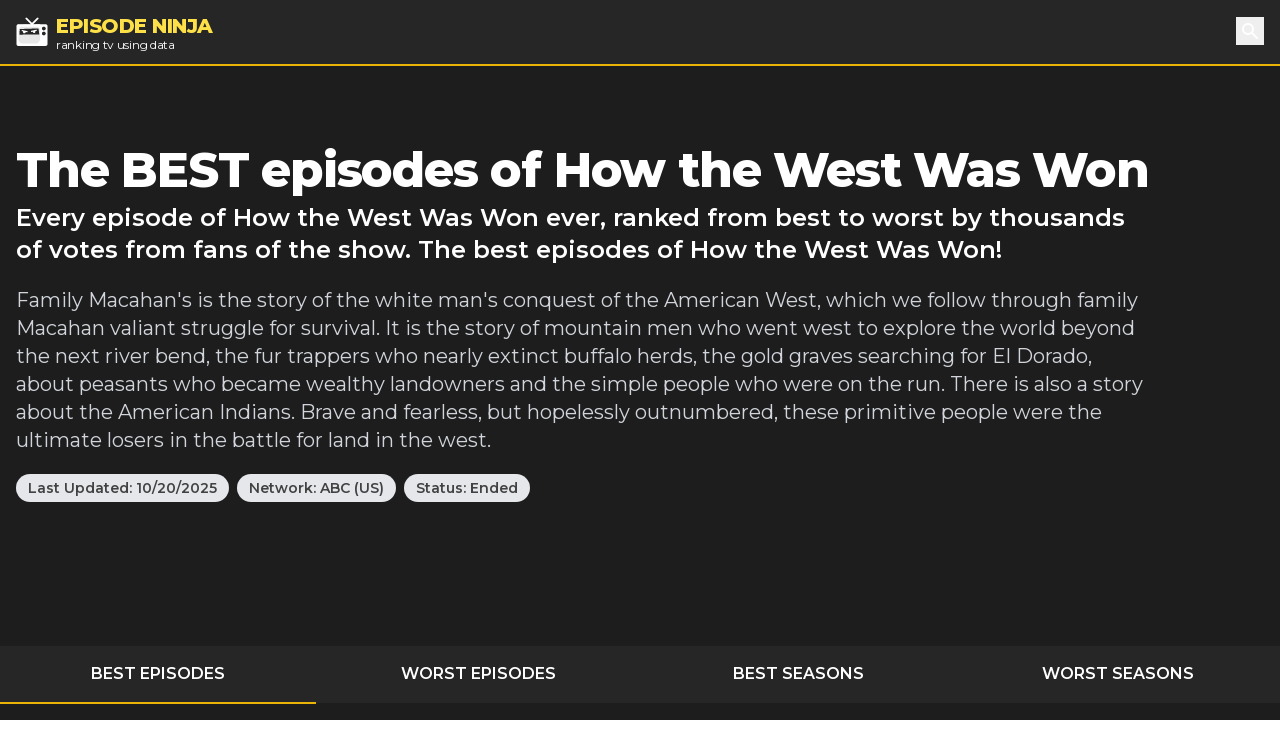

--- FILE ---
content_type: text/html; charset=utf-8
request_url: https://episode.ninja/series/how-the-west-was-won
body_size: 11823
content:
<!DOCTYPE html><html lang="en"><head><title>The BEST episodes of How the West Was Won | Episode Ninja</title><meta charSet="utf-8"/><meta name="viewport" content="initial-scale=1.0, width=device-width"/><meta name="description" content="Every episode of How the West Was Won ever, ranked from best to worst by thousands of votes from fans of the show. The best episodes of How the West Was Won!"/><meta name="og:title" content="The BEST episodes of How the West Was Won"/><meta name="og:description" content="Every episode of How the West Was Won ever, ranked from best to worst by thousands of votes from fans of the show. The best episodes of How the West Was Won!"/><meta name="twitter:title" content="The BEST episodes of How the West Was Won"/><meta name="twitter:site" content="@theepisodeninja"/><meta name="og:image" content="https://episode.ninja/api/og?title=The%20BEST%20episodes%20of%20How%20the%20West%20Was%20Won"/><meta name="twitter:image" content=""/><meta name="twitter:card" content="summary_large_image"/><meta name="fo-verify" content="5dd3759a-536e-43d2-8ca1-0bfeee0cf2ad"/><link rel="preload" href="https://cdn.episode.ninja/file/episodeninja/38986.jpg" as="image" fetchpriority="high"/><meta name="next-head-count" content="13"/><script async="" src="https://www.googletagmanager.com/gtag/js?id=G-104SP4S1KF"></script><script>
            window.dataLayer = window.dataLayer || [];
            function gtag(){dataLayer.push(arguments);}
            gtag('js', new Date());
            gtag('config', 'G-104SP4S1KF', {
              page_path: window.location.pathname,
            });
          </script><link rel="preload" href="/_next/static/media/904be59b21bd51cb-s.p.woff2" as="font" type="font/woff2" crossorigin="anonymous" data-next-font="size-adjust"/><link rel="preload" href="/_next/static/css/418f17e018a3aa2c.css" as="style"/><link rel="stylesheet" href="/_next/static/css/418f17e018a3aa2c.css" data-n-g=""/><noscript data-n-css=""></noscript><script defer="" nomodule="" src="/_next/static/chunks/polyfills-42372ed130431b0a.js"></script><script src="/_next/static/chunks/webpack-0394cfaff2b5e9ba.js" defer=""></script><script src="/_next/static/chunks/framework-da2dd65caaea2677.js" defer=""></script><script src="/_next/static/chunks/main-19865f14c4f7dbcb.js" defer=""></script><script src="/_next/static/chunks/pages/_app-e4121494dd5b9ccc.js" defer=""></script><script src="/_next/static/chunks/17-730d0faca4e34a0b.js" defer=""></script><script src="/_next/static/chunks/675-a017e9e2fa25fd0e.js" defer=""></script><script src="/_next/static/chunks/161-408f4885d3c52ab2.js" defer=""></script><script src="/_next/static/chunks/439-5eea4cf54a4c0d7d.js" defer=""></script><script src="/_next/static/chunks/pages/series/%5B...slug%5D-eb90bf0350c55863.js" defer=""></script><script src="/_next/static/LdcH7RH_YJD8ZLcl4xSnd/_buildManifest.js" defer=""></script><script src="/_next/static/LdcH7RH_YJD8ZLcl4xSnd/_ssgManifest.js" defer=""></script></head><body><div id="__next"><main class="__className_069ab3"><div class="bg-gray-800"><header><nav class="bg-gray-800 border-b-2 border-yellow-500"><div class="container px-4 mx-auto"><div class="flex items-center justify-between h-16"><div class="flex items-center"><a class="flex items-center flex-shrink-0 text-white mr-6" href="/"><img class="fill-current h-8 w-8 mr-2" src="/logo.svg" alt="Episode Ninja" width="32" height="32"/><div><div class="font-extrabold uppercase text-xl tracking-tight leading-tight text-yellow-300">Episode Ninja</div><small class="tracking-tight leading-none block text-xs">ranking tv using data</small></div></a></div><div class="relative"><button class="text-base text-white font-medium focus:outline-none p-1" id="headlessui-popover-button-undefined" type="button" aria-expanded="false"><svg xmlns="http://www.w3.org/2000/svg" viewBox="0 0 20 20" fill="currentColor" aria-hidden="true" class="h-5 w-5"><path fill-rule="evenodd" d="M8 4a4 4 0 100 8 4 4 0 000-8zM2 8a6 6 0 1110.89 3.476l4.817 4.817a1 1 0 01-1.414 1.414l-4.816-4.816A6 6 0 012 8z" clip-rule="evenodd"></path></svg><span class="sr-only">Search</span></button></div></div></div></nav></header><div class="relative bg-gray-900"><div class="max-w-screen-2xl mx-auto"><div class="relative z-10 pt-4 bg-gray-900 sm:pt-12 lg:w-full lg:pt-20 lg:pr-4"><div class="mx-auto max-w-screen-xl px-4 sm:text-center lg:text-left flex flex-col md:flex-row md:space-x-4"><div class=""><h1 class="text-2xl tracking-tight leading-6 md:leading-8 sm:leading-none font-extrabold sm:text-3xl md:text-4xl lg:text-5xl text-white mb-2">The BEST episodes of How the West Was Won</h1><h2 class="text-md sm:text-lg md:text-xl lg:text-2xl leading-tight text-white font-semibold">Every episode of How the West Was Won ever, ranked from best to worst by thousands of votes from fans of the show. The best episodes of How the West Was Won!</h2><p class="my-3 leading-tight text-sm sm:text-base text-gray-300 sm:my-5 sm:text-lg sm:mx-auto md:text-xl lg:mx-0">Family Macahan&#x27;s is the story of the white man&#x27;s conquest of the American West, which we follow through family Macahan valiant struggle for survival. It is the story of mountain men who went west to explore the world beyond the next river bend, the fur trappers who nearly extinct buffalo herds, the gold graves searching for El Dorado, about peasants who became wealthy landowners and the simple people who were on the run. There is also a story about the American Indians. Brave and fearless, but hopelessly outnumbered, these primitive people were the ultimate losers in the battle for land in the west.</p><div class="mb-4"><span class="inline-block bg-gray-200 rounded-full px-3 py-1 text-xs md:text-sm font-semibold text-gray-700 mr-2 mb-2 md:mb-0">Last Updated:<!-- --> <!-- -->10/20/2025</span><a class="inline-block bg-gray-200 rounded-full px-3 py-1 text-xs md:text-sm font-semibold text-gray-700 mr-2" href="/networks/abc-us">Network: <!-- -->ABC (US)</a><span class="inline-block bg-gray-200 rounded-full px-3 py-1 text-xs md:text-sm font-semibold text-gray-700 mr-2 mb-2 md:mb-0">Status: <!-- -->Ended</span></div></div><div class="md:w-4/12 md:h-64"><div id="nitro-content-1-mobile" class="mobile-ad md:hidden"></div><div id="nitro-content-1" class="hidden md:block"></div></div></div><div class="container mx-auto h-20 md:h-32"></div></div></div></div><div class="bg-gray-800"><div class="container mx-auto"><ul class="flex text-center uppercase text-white font-semibold text-xs md:text-base"><li class="flex-1 -mb-px mr-1"><a class="block p-2 md:p-4 border-yellow-500 border-b-2" href="/series/how-the-west-was-won">Best Episodes</a></li><li class="flex-1 -mb-px mr-1"><a class="block p-2 md:p-4 border-yellow-500 " href="/series/how-the-west-was-won/worst-episodes">Worst Episodes</a></li><li class="flex-1 mr-1"><a class="block p-2 md:p-4 border-yellow-500 " href="/series/how-the-west-was-won/best-seasons">Best Seasons</a></li><li class="flex-1 -mb-px mr-1"><a class="block p-2 md:p-4 border-yellow-500 " href="/series/how-the-west-was-won/worst-seasons">Worst Seasons</a></li></ul></div></div><div class="bg-gray-900"><div class="container mx-auto pt-4 sm:pt-10"><div class="flex flex-wrap"><div class="w-full lg:flex-1"><div><div class="text-white mb-10 flex flex-wrap sm:-mx-2"><div class="w-full sm:w-1/2 md:w-1/3 sm:px-2"><div class="image-wrapper border-b-2 border-yellow-500 bg-gray-800"><img alt="Interlude" fetchpriority="high" width="400" height="225" decoding="async" data-nimg="1" style="color:transparent;width:100%;height:auto" src="https://cdn.episode.ninja/file/episodeninja/38986.jpg"/></div><div class="bg-gray-800 px-4 md:px-2 py-2 mb-4 md:mb-0 text-lg font-bold leading-none flex content-between"><img src="/star.svg" alt="star" width="18" height="18" class="mr-1"/><div class="pr-2 mr-2 border-r">7.62</div><div class="flex-1">21<!-- --> votes</div><div class="-mr-2" style="display:flex"><button class="-my-2 px-2 bg-gray-200 text-gray-700 font-bold text-sm">Rate Now</button></div></div></div><div class="w-full sm:w-1/2 md:w-2/3 px-6 md:px-2"><h2 class="text-2xl tracking-tight leading-8 sm:leading-none font-extrabold sm:text-3xl mb-0">#<!-- -->1<!-- --> - <!-- -->Interlude</h2><h3 class="text-md mb-2"><a class="underline" href="/series/how-the-west-was-won/season-2">Season <!-- -->2</a> <!-- -->- Episode <!-- -->3<!-- --> - Aired<!-- --> <!-- -->2/26/1978</h3><p class="mb-8">Luke&#x27;s attempt to foil the Flint gang&#x27;s gold robbery scheme doesn&#x27;t go as planned. Zeb rescues a woman from two hide-cutters and is surprised to find a love from his past. When a certain guest arrives for Laura&#x27;s wedding, second thoughts arise. Jessie fights for her life after being stung by a swarm of bees.</p><div class="mb-1">Directors:<!-- --> <a class="underline" href="/director/bernard-mceveety">Bernard McEveety</a>, <a class="underline" href="/director/vincent-mceveety">Vincent McEveety</a></div><span class="text-lg font-bold mr-2">Watch Now:</span><a href="https://www.amazon.com/dp/B0B8SXJYRX?tag=episodeninja-20&amp;linkCode=osi&amp;th=1&amp;psc=1" rel="noopener" class="text-black font-bold py-1 px-3 mr-2 rounded" style="background-color:#ff9900">Amazon</a><a href="https://itunes.apple.com/us/tv-season/part-2/id661225956?i=661235835&amp;uo=4&amp;at=1010lMy8" rel="noopener" class="text-white font-bold py-1 px-3 mr-2 rounded" style="background-color:#000">Apple TV</a></div></div></div><div><div class="text-white mb-10 flex flex-wrap sm:-mx-2"><div class="w-full sm:w-1/2 md:w-1/3 sm:px-2"><div class="image-wrapper border-b-2 border-yellow-500 bg-gray-800"><img alt="Bowie John Christie" loading="lazy" width="400" height="225" decoding="async" data-nimg="1" style="color:transparent;width:100%;height:auto" src="https://cdn.episode.ninja/file/episodeninja/38982.jpg"/></div><div class="bg-gray-800 px-4 md:px-2 py-2 mb-4 md:mb-0 text-lg font-bold leading-none flex content-between"><img src="/star.svg" alt="star" width="18" height="18" class="mr-1"/><div class="pr-2 mr-2 border-r">7.57</div><div class="flex-1">21<!-- --> votes</div><div class="-mr-2" style="display:flex"><button class="-my-2 px-2 bg-gray-200 text-gray-700 font-bold text-sm">Rate Now</button></div></div></div><div class="w-full sm:w-1/2 md:w-2/3 px-6 md:px-2"><h2 class="text-2xl tracking-tight leading-8 sm:leading-none font-extrabold sm:text-3xl mb-0">#<!-- -->2<!-- --> - <!-- -->Bowie John Christie</h2><h3 class="text-md mb-2"><a class="underline" href="/series/how-the-west-was-won/season-1">Season <!-- -->1</a> <!-- -->- Episode <!-- -->3<!-- --> - Aired<!-- --> <!-- -->2/20/1977</h3><p class="mb-8">Zeb must make the hardest choice in his life when attempting to save the life of his friend who has been taken captive by the Indians. Luke realizes that he can not stay with the Simonites after more trouble has erupted and the consequences are horrible when Erika decides to follow him. Meanwhile, back on the farm, the rest of the family finds itself in the midst of an Indian tribal war. And at the same time Captain Grey, now turned bounty hunter, continues to search for Luke.</p><span class="text-lg font-bold mr-2">Watch Now:</span><a href="https://www.amazon.com/dp/B002ZO8CO0?tag=episodeninja-20&amp;linkCode=osi&amp;th=1&amp;psc=1" rel="noopener" class="text-black font-bold py-1 px-3 mr-2 rounded" style="background-color:#ff9900">Amazon</a></div></div></div><div><div class="text-white mb-10 flex flex-wrap sm:-mx-2"><div class="w-full sm:w-1/2 md:w-1/3 sm:px-2"><div class="image-wrapper border-b-2 border-yellow-500 bg-gray-800"><img alt="The Slavers" loading="lazy" width="400" height="225" decoding="async" data-nimg="1" style="color:transparent;width:100%;height:auto" src="https://cdn.episode.ninja/file/episodeninja/39004.jpg"/></div><div class="bg-gray-800 px-4 md:px-2 py-2 mb-4 md:mb-0 text-lg font-bold leading-none flex content-between"><img src="/star.svg" alt="star" width="18" height="18" class="mr-1"/><div class="pr-2 mr-2 border-r">7.56</div><div class="flex-1">9<!-- --> votes</div><div class="-mr-2" style="display:flex"><button class="-my-2 px-2 bg-gray-200 text-gray-700 font-bold text-sm">Rate Now</button></div></div></div><div class="w-full sm:w-1/2 md:w-2/3 px-6 md:px-2"><h2 class="text-2xl tracking-tight leading-8 sm:leading-none font-extrabold sm:text-3xl mb-0">#<!-- -->3<!-- --> - <!-- -->The Slavers</h2><h3 class="text-md mb-2"><a class="underline" href="/series/how-the-west-was-won/season-3">Season <!-- -->3</a> <!-- -->- Episode <!-- -->11<!-- --> - Aired<!-- --> <!-- -->4/23/1979</h3><p class="mb-8"></p><div class="mb-1">Directors:<!-- --> <a class="underline" href="/director/joseph-pevney">Joseph Pevney</a></div><div class="mb-1">Writer:<!-- --> <a class="underline" href="/writer/dick-nelson-(i)">Dick Nelson (I)</a></div><span class="text-lg font-bold mr-2">Watch Now:</span><a href="https://www.amazon.com/dp/B0B8SXJYRX?tag=episodeninja-20&amp;linkCode=osi&amp;th=1&amp;psc=1" rel="noopener" class="text-black font-bold py-1 px-3 mr-2 rounded" style="background-color:#ff9900">Amazon</a></div></div></div><div><div class="text-white mb-10 flex flex-wrap sm:-mx-2"><div class="w-full sm:w-1/2 md:w-1/3 sm:px-2"><div class="image-wrapper border-b-2 border-yellow-500 bg-gray-800"><img alt="Orville Gant" loading="lazy" width="400" height="225" decoding="async" data-nimg="1" style="color:transparent;width:100%;height:auto" src="https://cdn.episode.ninja/file/episodeninja/38987.jpg"/></div><div class="bg-gray-800 px-4 md:px-2 py-2 mb-4 md:mb-0 text-lg font-bold leading-none flex content-between"><img src="/star.svg" alt="star" width="18" height="18" class="mr-1"/><div class="pr-2 mr-2 border-r">7.52</div><div class="flex-1">25<!-- --> votes</div><div class="-mr-2" style="display:flex"><button class="-my-2 px-2 bg-gray-200 text-gray-700 font-bold text-sm">Rate Now</button></div></div></div><div class="w-full sm:w-1/2 md:w-2/3 px-6 md:px-2"><h2 class="text-2xl tracking-tight leading-8 sm:leading-none font-extrabold sm:text-3xl mb-0">#<!-- -->4<!-- --> - <!-- -->Orville Gant</h2><h3 class="text-md mb-2"><a class="underline" href="/series/how-the-west-was-won/season-2">Season <!-- -->2</a> <!-- -->- Episode <!-- -->4<!-- --> - Aired<!-- --> <!-- -->3/5/1978</h3><p class="mb-8">With the sheriff&#x27;s son held hostage by Flint, the robbery goes forward, leaving two men dead. Jessie&#x27;s condition worsens as the doctor can&#x27;t help her. Zeb&#x27;s and Beth&#x27;s accounts of her rescue come under suspicion by authorities, causing her to leave abruptly, with her leading Zeb to a mountain cabin.</p><div class="mb-1">Directors:<!-- --> <a class="underline" href="/director/bernard-mceveety">Bernard McEveety</a>, <a class="underline" href="/director/vincent-mceveety">Vincent McEveety</a></div><div class="mb-1">Writer:<!-- --> <a class="underline" href="/writer/calvin-clements">Calvin Clements</a>, <a class="underline" href="/writer/earl-w.-wallace">Earl W. Wallace</a>, <a class="underline" href="/writer/howard-fast">Howard Fast</a>, <a class="underline" href="/writer/john-mantley">John Mantley</a></div><span class="text-lg font-bold mr-2">Watch Now:</span><a href="https://www.amazon.com/dp/B0B8SXJYRX?tag=episodeninja-20&amp;linkCode=osi&amp;th=1&amp;psc=1" rel="noopener" class="text-black font-bold py-1 px-3 mr-2 rounded" style="background-color:#ff9900">Amazon</a></div></div><div class="pt-8 mb-12"><div id="nitro-content-2-mobile" class="mobile-ad md:hidden"></div><div id="nitro-content-2" class="hidden md:block"></div></div></div><div><div class="text-white mb-10 flex flex-wrap sm:-mx-2"><div class="w-full sm:w-1/2 md:w-1/3 sm:px-2"><div class="image-wrapper border-b-2 border-yellow-500 bg-gray-800"><img alt="Mormon Story" loading="lazy" width="400" height="225" decoding="async" data-nimg="1" style="color:transparent;width:100%;height:auto" src="https://cdn.episode.ninja/file/episodeninja/38985.jpg"/></div><div class="bg-gray-800 px-4 md:px-2 py-2 mb-4 md:mb-0 text-lg font-bold leading-none flex content-between"><img src="/star.svg" alt="star" width="18" height="18" class="mr-1"/><div class="pr-2 mr-2 border-r">7.45</div><div class="flex-1">22<!-- --> votes</div><div class="-mr-2" style="display:flex"><button class="-my-2 px-2 bg-gray-200 text-gray-700 font-bold text-sm">Rate Now</button></div></div></div><div class="w-full sm:w-1/2 md:w-2/3 px-6 md:px-2"><h2 class="text-2xl tracking-tight leading-8 sm:leading-none font-extrabold sm:text-3xl mb-0">#<!-- -->5<!-- --> - <!-- -->Mormon Story</h2><h3 class="text-md mb-2"><a class="underline" href="/series/how-the-west-was-won/season-2">Season <!-- -->2</a> <!-- -->- Episode <!-- -->2<!-- --> - Aired<!-- --> <!-- -->2/19/1978</h3><p class="mb-8">Zeb sides with the Sioux after the Russian incident triggers a war - and the clash leads to a great leader&#x27;s sacrifice. Luke&#x27;s feelings for Hillary Gant intensify, but when her father learns of Luke&#x27;s past, he asks Luke to leave. Laura accepts a marriage proposal, while Luke finds himself forced to join a thieving band of ex-Confederates.</p><div class="mb-1">Directors:<!-- --> <a class="underline" href="/director/bernard-mceveety">Bernard McEveety</a>, <a class="underline" href="/director/vincent-mceveety">Vincent McEveety</a></div><span class="text-lg font-bold mr-2">Watch Now:</span><a href="https://www.amazon.com/dp/B0B8SXJYRX?tag=episodeninja-20&amp;linkCode=osi&amp;th=1&amp;psc=1" rel="noopener" class="text-black font-bold py-1 px-3 mr-2 rounded" style="background-color:#ff9900">Amazon</a></div></div></div><div><div class="text-white mb-10 flex flex-wrap sm:-mx-2"><div class="w-full sm:w-1/2 md:w-1/3 sm:px-2"><div class="image-wrapper border-b-2 border-yellow-500 bg-gray-800"><img alt="Amnesty" loading="lazy" width="400" height="225" decoding="async" data-nimg="1" style="color:transparent;width:100%;height:auto" src="https://cdn.episode.ninja/file/episodeninja/38988.jpg"/></div><div class="bg-gray-800 px-4 md:px-2 py-2 mb-4 md:mb-0 text-lg font-bold leading-none flex content-between"><img src="/star.svg" alt="star" width="18" height="18" class="mr-1"/><div class="pr-2 mr-2 border-r">7.37</div><div class="flex-1">19<!-- --> votes</div><div class="-mr-2" style="display:flex"><button class="-my-2 px-2 bg-gray-200 text-gray-700 font-bold text-sm">Rate Now</button></div></div></div><div class="w-full sm:w-1/2 md:w-2/3 px-6 md:px-2"><h2 class="text-2xl tracking-tight leading-8 sm:leading-none font-extrabold sm:text-3xl mb-0">#<!-- -->6<!-- --> - <!-- -->Amnesty</h2><h3 class="text-md mb-2"><a class="underline" href="/series/how-the-west-was-won/season-2">Season <!-- -->2</a> <!-- -->- Episode <!-- -->5<!-- --> - Aired<!-- --> <!-- -->3/12/1978</h3><p class="mb-8">Zeb learns Beth&#x27;s husband is supposedly a dead, guilt-ridden Army hero involved in a military massacre. As Jessie nears death, Zeb decides to take her to an Arapaho medicine man - with a skeptical Luke and Josh in close pursuit.</p><div class="mb-1">Directors:<!-- --> <a class="underline" href="/director/bernard-mceveety">Bernard McEveety</a>, <a class="underline" href="/director/vincent-mceveety">Vincent McEveety</a></div><div class="mb-1">Writer:<!-- --> <a class="underline" href="/writer/calvin-clements">Calvin Clements</a>, <a class="underline" href="/writer/earl-w.-wallace">Earl W. Wallace</a>, <a class="underline" href="/writer/howard-fast">Howard Fast</a>, <a class="underline" href="/writer/john-mantley">John Mantley</a></div><span class="text-lg font-bold mr-2">Watch Now:</span><a href="https://www.amazon.com/dp/B0B8SXJYRX?tag=episodeninja-20&amp;linkCode=osi&amp;th=1&amp;psc=1" rel="noopener" class="text-black font-bold py-1 px-3 mr-2 rounded" style="background-color:#ff9900">Amazon</a></div></div></div><div><div class="text-white mb-10 flex flex-wrap sm:-mx-2"><div class="w-full sm:w-1/2 md:w-1/3 sm:px-2"><div class="image-wrapper border-b-2 border-yellow-500 bg-gray-800"><img alt="Cattle Drive" loading="lazy" width="400" height="225" decoding="async" data-nimg="1" style="color:transparent;width:100%;height:auto" src="https://cdn.episode.ninja/file/episodeninja/38989.jpg"/></div><div class="bg-gray-800 px-4 md:px-2 py-2 mb-4 md:mb-0 text-lg font-bold leading-none flex content-between"><img src="/star.svg" alt="star" width="18" height="18" class="mr-1"/><div class="pr-2 mr-2 border-r">7.27</div><div class="flex-1">15<!-- --> votes</div><div class="-mr-2" style="display:flex"><button class="-my-2 px-2 bg-gray-200 text-gray-700 font-bold text-sm">Rate Now</button></div></div></div><div class="w-full sm:w-1/2 md:w-2/3 px-6 md:px-2"><h2 class="text-2xl tracking-tight leading-8 sm:leading-none font-extrabold sm:text-3xl mb-0">#<!-- -->7<!-- --> - <!-- -->Cattle Drive</h2><h3 class="text-md mb-2"><a class="underline" href="/series/how-the-west-was-won/season-2">Season <!-- -->2</a> <!-- -->- Episode <!-- -->6<!-- --> - Aired<!-- --> <!-- -->3/19/1978</h3><p class="mb-8">Jessie recovers with the help of the Aapaho, but the tribe finds itself on the brink of starvation due to the broken promise of beef shipments. Zeb and Luke embark on a cattle-herding journey across harsh flatlands, joined by contentious Indian drovers - and trailed by a young runaway.</p><span class="text-lg font-bold mr-2">Watch Now:</span><a href="https://www.amazon.com/dp/B0B8SXJYRX?tag=episodeninja-20&amp;linkCode=osi&amp;th=1&amp;psc=1" rel="noopener" class="text-black font-bold py-1 px-3 mr-2 rounded" style="background-color:#ff9900">Amazon</a></div></div></div><div><div class="text-white mb-10 flex flex-wrap sm:-mx-2"><div class="w-full sm:w-1/2 md:w-1/3 sm:px-2"><div class="image-wrapper border-b-2 border-yellow-500 bg-gray-800"><img alt="The Gunfighter" loading="lazy" width="400" height="225" decoding="async" data-nimg="1" style="color:transparent;width:100%;height:auto" src="https://cdn.episode.ninja/file/episodeninja/38994.jpg"/></div><div class="bg-gray-800 px-4 md:px-2 py-2 mb-4 md:mb-0 text-lg font-bold leading-none flex content-between"><img src="/star.svg" alt="star" width="18" height="18" class="mr-1"/><div class="pr-2 mr-2 border-r">7.25</div><div class="flex-1">12<!-- --> votes</div><div class="-mr-2" style="display:flex"><button class="-my-2 px-2 bg-gray-200 text-gray-700 font-bold text-sm">Rate Now</button></div></div></div><div class="w-full sm:w-1/2 md:w-2/3 px-6 md:px-2"><h2 class="text-2xl tracking-tight leading-8 sm:leading-none font-extrabold sm:text-3xl mb-0">#<!-- -->8<!-- --> - <!-- -->The Gunfighter</h2><h3 class="text-md mb-2"><a class="underline" href="/series/how-the-west-was-won/season-3">Season <!-- -->3</a> <!-- -->- Episode <!-- -->1<!-- --> - Aired<!-- --> <!-- -->1/15/1979</h3><p class="mb-8">Rancher Henry Coe hires a professional gunman to drive the Macahans off what he considers to be his property. Frank Grayson ingratiates himself with the Macahans, but Josh recognizes him as the gunman once hired to kill Luke.</p><span class="text-lg font-bold mr-2">Watch Now:</span><a href="https://www.amazon.com/dp/B0B8SXJYRX?tag=episodeninja-20&amp;linkCode=osi&amp;th=1&amp;psc=1" rel="noopener" class="text-black font-bold py-1 px-3 mr-2 rounded" style="background-color:#ff9900">Amazon</a></div></div><div class="pt-8 mb-12"><div id="nitro-content-3-mobile" class="mobile-ad md:hidden"></div><div id="nitro-content-3" class="hidden md:block"></div></div></div><div><div class="text-white mb-10 flex flex-wrap sm:-mx-2"><div class="w-full sm:w-1/2 md:w-1/3 sm:px-2"><div class="image-wrapper border-b-2 border-yellow-500 bg-gray-800"><img alt="The Rustler" loading="lazy" width="400" height="225" decoding="async" data-nimg="1" style="color:transparent;width:100%;height:auto" src="https://cdn.episode.ninja/file/episodeninja/38995.jpg"/></div><div class="bg-gray-800 px-4 md:px-2 py-2 mb-4 md:mb-0 text-lg font-bold leading-none flex content-between"><img src="/star.svg" alt="star" width="18" height="18" class="mr-1"/><div class="pr-2 mr-2 border-r">7.25</div><div class="flex-1">12<!-- --> votes</div><div class="-mr-2" style="display:flex"><button class="-my-2 px-2 bg-gray-200 text-gray-700 font-bold text-sm">Rate Now</button></div></div></div><div class="w-full sm:w-1/2 md:w-2/3 px-6 md:px-2"><h2 class="text-2xl tracking-tight leading-8 sm:leading-none font-extrabold sm:text-3xl mb-0">#<!-- -->9<!-- --> - <!-- -->The Rustler</h2><h3 class="text-md mb-2"><a class="underline" href="/series/how-the-west-was-won/season-3">Season <!-- -->3</a> <!-- -->- Episode <!-- -->2<!-- --> - Aired<!-- --> <!-- -->1/22/1979</h3><p class="mb-8">Jessie is blindly in love with a handsome young stranger named Bob, who rescues her from a nasty villain. Together they flee to a small town and finds a priest who agrees to perform the ceremony.</p><div class="mb-1">Directors:<!-- --> <a class="underline" href="/director/barry-crane">Barry Crane</a></div><div class="mb-1">Writer:<!-- --> <a class="underline" href="/writer/calvin-clements">Calvin Clements</a>, <a class="underline" href="/writer/john-mantley">John Mantley</a></div><span class="text-lg font-bold mr-2">Watch Now:</span><a href="https://www.amazon.com/dp/B0B8SXJYRX?tag=episodeninja-20&amp;linkCode=osi&amp;th=1&amp;psc=1" rel="noopener" class="text-black font-bold py-1 px-3 mr-2 rounded" style="background-color:#ff9900">Amazon</a></div></div></div><div><div class="text-white mb-10 flex flex-wrap sm:-mx-2"><div class="w-full sm:w-1/2 md:w-1/3 sm:px-2"><div class="image-wrapper border-b-2 border-yellow-500 bg-gray-800"><img alt="The Innocent" loading="lazy" width="400" height="225" decoding="async" data-nimg="1" style="color:transparent;width:100%;height:auto" src="https://cdn.episode.ninja/file/episodeninja/38997.jpg"/></div><div class="bg-gray-800 px-4 md:px-2 py-2 mb-4 md:mb-0 text-lg font-bold leading-none flex content-between"><img src="/star.svg" alt="star" width="18" height="18" class="mr-1"/><div class="pr-2 mr-2 border-r">7.20</div><div class="flex-1">10<!-- --> votes</div><div class="-mr-2" style="display:flex"><button class="-my-2 px-2 bg-gray-200 text-gray-700 font-bold text-sm">Rate Now</button></div></div></div><div class="w-full sm:w-1/2 md:w-2/3 px-6 md:px-2"><h2 class="text-2xl tracking-tight leading-8 sm:leading-none font-extrabold sm:text-3xl mb-0">#<!-- -->10<!-- --> - <!-- -->The Innocent</h2><h3 class="text-md mb-2"><a class="underline" href="/series/how-the-west-was-won/season-3">Season <!-- -->3</a> <!-- -->- Episode <!-- -->4<!-- --> - Aired<!-- --> <!-- -->2/12/1979</h3><p class="mb-8">Josh is friends with Cora Johnson and her children, who are operators of a ferry service. In this way he becomes embroiled in a dispute over ferry operations, and the conflict takes an unpleasant turn when capital borrowings by Cora&#x27;s retarded son is accused of murder.</p><div class="mb-1">Directors:<!-- --> <a class="underline" href="/director/alf-kjellin">Alf Kjellin</a></div><div class="mb-1">Writer:<!-- --> <a class="underline" href="/writer/ray-goldrup">Ray Goldrup</a></div><span class="text-lg font-bold mr-2">Watch Now:</span><a href="https://www.amazon.com/dp/B0B8SXJYRX?tag=episodeninja-20&amp;linkCode=osi&amp;th=1&amp;psc=1" rel="noopener" class="text-black font-bold py-1 px-3 mr-2 rounded" style="background-color:#ff9900">Amazon</a><a href="https://itunes.apple.com/us/tv-season/part-3/id661225956?i=661236779&amp;uo=4&amp;at=1010lMy8" rel="noopener" class="text-white font-bold py-1 px-3 mr-2 rounded" style="background-color:#000">Apple TV</a></div></div></div><div><div class="text-white mb-10 flex flex-wrap sm:-mx-2"><div class="w-full sm:w-1/2 md:w-1/3 sm:px-2"><div class="image-wrapper border-b-2 border-yellow-500 bg-gray-800"><img alt="Provost Marshal" loading="lazy" width="400" height="225" decoding="async" data-nimg="1" style="color:transparent;width:100%;height:auto" src="https://cdn.episode.ninja/file/episodeninja/38980.jpg"/></div><div class="bg-gray-800 px-4 md:px-2 py-2 mb-4 md:mb-0 text-lg font-bold leading-none flex content-between"><img src="/star.svg" alt="star" width="18" height="18" class="mr-1"/><div class="pr-2 mr-2 border-r">7.19</div><div class="flex-1">62<!-- --> votes</div><div class="-mr-2" style="display:flex"><button class="-my-2 px-2 bg-gray-200 text-gray-700 font-bold text-sm">Rate Now</button></div></div></div><div class="w-full sm:w-1/2 md:w-2/3 px-6 md:px-2"><h2 class="text-2xl tracking-tight leading-8 sm:leading-none font-extrabold sm:text-3xl mb-0">#<!-- -->11<!-- --> - <!-- -->Provost Marshal</h2><h3 class="text-md mb-2"><a class="underline" href="/series/how-the-west-was-won/season-1">Season <!-- -->1</a> <!-- -->- Episode <!-- -->1<!-- --> - Aired<!-- --> <!-- -->2/6/1977</h3><p class="mb-8">Luke is on the run from Captain Grey who wants to arrest him for deserting from the Union Army. Luke gets shot when trying to prevent some men harassing a woman and is later taken care of by a group of Simonites. Zeb searches for Luke so the family can continue the journey towards Oregon.</p><div class="mb-1">Directors:<!-- --> <a class="underline" href="/director/bernard-mceveety">Bernard McEveety</a></div><span class="text-lg font-bold mr-2">Watch Now:</span><a href="https://www.amazon.com/dp/B0B8SXJYRX?tag=episodeninja-20&amp;linkCode=osi&amp;th=1&amp;psc=1" rel="noopener" class="text-black font-bold py-1 px-3 mr-2 rounded" style="background-color:#ff9900">Amazon</a></div></div></div><div><div class="text-white mb-10 flex flex-wrap sm:-mx-2"><div class="w-full sm:w-1/2 md:w-1/3 sm:px-2"><div class="image-wrapper border-b-2 border-yellow-500 bg-gray-800"><div class="w-full h-[150px] justify-center items-center hidden sm:flex"><img class="fill-current h-8 w-8 mr-2" src="/logo.svg" alt="Episode Ninja" width="64" height="64"/></div></div><div class="bg-gray-800 px-4 md:px-2 py-2 mb-4 md:mb-0 text-lg font-bold leading-none flex content-between"><img src="/star.svg" alt="star" width="18" height="18" class="mr-1"/><div class="pr-2 mr-2 border-r">7.13</div><div class="flex-1">16<!-- --> votes</div><div class="-mr-2" style="display:flex"><button class="-my-2 px-2 bg-gray-200 text-gray-700 font-bold text-sm">Rate Now</button></div></div></div><div class="w-full sm:w-1/2 md:w-2/3 px-6 md:px-2"><h2 class="text-2xl tracking-tight leading-8 sm:leading-none font-extrabold sm:text-3xl mb-0">#<!-- -->12<!-- --> - <!-- -->Gold</h2><h3 class="text-md mb-2"><a class="underline" href="/series/how-the-west-was-won/season-2">Season <!-- -->2</a> <!-- -->- Episode <!-- -->10<!-- --> - Aired<!-- --> <!-- -->4/23/1978</h3><p class="mb-8">Luke is jailed pending his hearing, and from his cell, gives a newspaper interview that draws trouble to Las Mesas. Apaches disrupt the cattle drive. Jessie is rescued, and she and the others return home to find gold in the Machan creek - just as Deek becomes more neighborly.</p><div class="mb-1">Directors:<!-- --> <a class="underline" href="/director/bernard-mceveety">Bernard McEveety</a>, <a class="underline" href="/director/vincent-mceveety">Vincent McEveety</a></div><span class="text-lg font-bold mr-2">Watch Now:</span><a href="https://www.amazon.com/dp/B0B8SXJYRX?tag=episodeninja-20&amp;linkCode=osi&amp;th=1&amp;psc=1" rel="noopener" class="text-black font-bold py-1 px-3 mr-2 rounded" style="background-color:#ff9900">Amazon</a></div></div><div class="pt-8 mb-12"><div id="nitro-content-4-mobile" class="mobile-ad md:hidden"></div><div id="nitro-content-4" class="hidden md:block"></div></div></div><div><div class="text-white mb-10 flex flex-wrap sm:-mx-2"><div class="w-full sm:w-1/2 md:w-1/3 sm:px-2"><div class="image-wrapper border-b-2 border-yellow-500 bg-gray-800"><img alt="China Girl" loading="lazy" width="400" height="225" decoding="async" data-nimg="1" style="color:transparent;width:100%;height:auto" src="https://cdn.episode.ninja/file/episodeninja/39003.jpg"/></div><div class="bg-gray-800 px-4 md:px-2 py-2 mb-4 md:mb-0 text-lg font-bold leading-none flex content-between"><img src="/star.svg" alt="star" width="18" height="18" class="mr-1"/><div class="pr-2 mr-2 border-r">7.10</div><div class="flex-1">10<!-- --> votes</div><div class="-mr-2" style="display:flex"><button class="-my-2 px-2 bg-gray-200 text-gray-700 font-bold text-sm">Rate Now</button></div></div></div><div class="w-full sm:w-1/2 md:w-2/3 px-6 md:px-2"><h2 class="text-2xl tracking-tight leading-8 sm:leading-none font-extrabold sm:text-3xl mb-0">#<!-- -->13<!-- --> - <!-- -->China Girl</h2><h3 class="text-md mb-2"><a class="underline" href="/series/how-the-west-was-won/season-3">Season <!-- -->3</a> <!-- -->- Episode <!-- -->10<!-- --> - Aired<!-- --> <!-- -->4/16/1979</h3><p class="mb-8"></p><div class="mb-1">Directors:<!-- --> <a class="underline" href="/director/joseph-pevney">Joseph Pevney</a></div><div class="mb-1">Writer:<!-- --> <a class="underline" href="/writer/calvin-clements-jr.">Calvin Clements Jr.</a></div><span class="text-lg font-bold mr-2">Watch Now:</span><a href="https://www.amazon.com/dp/B0B8SXJYRX?tag=episodeninja-20&amp;linkCode=osi&amp;th=1&amp;psc=1" rel="noopener" class="text-black font-bold py-1 px-3 mr-2 rounded" style="background-color:#ff9900">Amazon</a></div></div></div><div><div class="text-white mb-10 flex flex-wrap sm:-mx-2"><div class="w-full sm:w-1/2 md:w-1/3 sm:px-2"><div class="image-wrapper border-b-2 border-yellow-500 bg-gray-800"><img alt="Robber&#x27;s Roost" loading="lazy" width="400" height="225" decoding="async" data-nimg="1" style="color:transparent;width:100%;height:auto" src="https://cdn.episode.ninja/file/episodeninja/38990.jpg"/></div><div class="bg-gray-800 px-4 md:px-2 py-2 mb-4 md:mb-0 text-lg font-bold leading-none flex content-between"><img src="/star.svg" alt="star" width="18" height="18" class="mr-1"/><div class="pr-2 mr-2 border-r">7.06</div><div class="flex-1">16<!-- --> votes</div><div class="-mr-2" style="display:flex"><button class="-my-2 px-2 bg-gray-200 text-gray-700 font-bold text-sm">Rate Now</button></div></div></div><div class="w-full sm:w-1/2 md:w-2/3 px-6 md:px-2"><h2 class="text-2xl tracking-tight leading-8 sm:leading-none font-extrabold sm:text-3xl mb-0">#<!-- -->14<!-- --> - <!-- -->Robber&#x27;s Roost</h2><h3 class="text-md mb-2"><a class="underline" href="/series/how-the-west-was-won/season-2">Season <!-- -->2</a> <!-- -->- Episode <!-- -->7<!-- --> - Aired<!-- --> <!-- -->3/26/1978</h3><p class="mb-8">On the journey home, the stagecoach carrying Molly and Jessie is wrecked - and a dazed Jessie wanders into the desert, where she meets the young Navajo Teel-O. Zeb and Josh purchase a cattle herd to bring back to the reservation, and Zeb hires old friend Tap Henry to serve as cook on the drive.</p><span class="text-lg font-bold mr-2">Watch Now:</span><a href="https://www.amazon.com/dp/B0B8SXJYRX?tag=episodeninja-20&amp;linkCode=osi&amp;th=1&amp;psc=1" rel="noopener" class="text-black font-bold py-1 px-3 mr-2 rounded" style="background-color:#ff9900">Amazon</a></div></div></div><div><div class="text-white mb-10 flex flex-wrap sm:-mx-2"><div class="w-full sm:w-1/2 md:w-1/3 sm:px-2"><div class="image-wrapper border-b-2 border-yellow-500 bg-gray-800"><img alt="Erika" loading="lazy" width="400" height="225" decoding="async" data-nimg="1" style="color:transparent;width:100%;height:auto" src="https://cdn.episode.ninja/file/episodeninja/38981.jpg"/></div><div class="bg-gray-800 px-4 md:px-2 py-2 mb-4 md:mb-0 text-lg font-bold leading-none flex content-between"><img src="/star.svg" alt="star" width="18" height="18" class="mr-1"/><div class="pr-2 mr-2 border-r">7.03</div><div class="flex-1">30<!-- --> votes</div><div class="-mr-2" style="display:flex"><button class="-my-2 px-2 bg-gray-200 text-gray-700 font-bold text-sm">Rate Now</button></div></div></div><div class="w-full sm:w-1/2 md:w-2/3 px-6 md:px-2"><h2 class="text-2xl tracking-tight leading-8 sm:leading-none font-extrabold sm:text-3xl mb-0">#<!-- -->15<!-- --> - <!-- -->Erika</h2><h3 class="text-md mb-2"><a class="underline" href="/series/how-the-west-was-won/season-1">Season <!-- -->1</a> <!-- -->- Episode <!-- -->2<!-- --> - Aired<!-- --> <!-- -->2/13/1977</h3><p class="mb-8">Zeb finds Luke with the Simonites but before Luke is strong enough to leave, Zeb must take the opportunity to find a friend who has started a vendetta against an Indian tribe. Luke has taken a liking for the lifestyle of the Simonites and especially for the young and beautiful Erika who has looked after him. He therefore contemplates the option of becoming a Simonite.</p><div class="mb-1">Directors:<!-- --> <a class="underline" href="/director/burt-kennedy">Burt Kennedy</a></div><span class="text-lg font-bold mr-2">Watch Now:</span><a href="https://www.amazon.com/dp/B0B8SXJYRX?tag=episodeninja-20&amp;linkCode=osi&amp;th=1&amp;psc=1" rel="noopener" class="text-black font-bold py-1 px-3 mr-2 rounded" style="background-color:#ff9900">Amazon</a><a href="https://itunes.apple.com/us/tv-season/part-1/id661225956?i=661235413&amp;uo=4&amp;at=1010lMy8" rel="noopener" class="text-white font-bold py-1 px-3 mr-2 rounded" style="background-color:#000">Apple TV</a></div></div></div><div><div class="text-white mb-10 flex flex-wrap sm:-mx-2"><div class="w-full sm:w-1/2 md:w-1/3 sm:px-2"><div class="image-wrapper border-b-2 border-yellow-500 bg-gray-800"><img alt="Hillary" loading="lazy" width="400" height="225" decoding="async" data-nimg="1" style="color:transparent;width:100%;height:auto" src="https://cdn.episode.ninja/file/episodeninja/38998.jpg"/></div><div class="bg-gray-800 px-4 md:px-2 py-2 mb-4 md:mb-0 text-lg font-bold leading-none flex content-between"><img src="/star.svg" alt="star" width="18" height="18" class="mr-1"/><div class="pr-2 mr-2 border-r">7.00</div><div class="flex-1">13<!-- --> votes</div><div class="-mr-2" style="display:flex"><button class="-my-2 px-2 bg-gray-200 text-gray-700 font-bold text-sm">Rate Now</button></div></div></div><div class="w-full sm:w-1/2 md:w-2/3 px-6 md:px-2"><h2 class="text-2xl tracking-tight leading-8 sm:leading-none font-extrabold sm:text-3xl mb-0">#<!-- -->16<!-- --> - <!-- -->Hillary</h2><h3 class="text-md mb-2"><a class="underline" href="/series/how-the-west-was-won/season-3">Season <!-- -->3</a> <!-- -->- Episode <!-- -->5<!-- --> - Aired<!-- --> <!-- -->2/26/1979</h3><p class="mb-8">Luke embarks on a double mission: to win back his old flame Hillary and find the man who is suspected of murder as Luke once accused of - and to get him to confess.</p><div class="mb-1">Directors:<!-- --> <a class="underline" href="/director/irving-j.-moore">Irving J. Moore</a></div><div class="mb-1">Writer:<!-- --> <a class="underline" href="/writer/earl-w.-wallace">Earl W. Wallace</a></div><span class="text-lg font-bold mr-2">Watch Now:</span><a href="https://www.amazon.com/dp/B0B8SXJYRX?tag=episodeninja-20&amp;linkCode=osi&amp;th=1&amp;psc=1" rel="noopener" class="text-black font-bold py-1 px-3 mr-2 rounded" style="background-color:#ff9900">Amazon</a></div></div><div class="pt-8 mb-12"><div id="nitro-content-5-mobile" class="mobile-ad md:hidden"></div><div id="nitro-content-5" class="hidden md:block"></div></div></div><div><div class="text-white mb-10 flex flex-wrap sm:-mx-2"><div class="w-full sm:w-1/2 md:w-1/3 sm:px-2"><div class="image-wrapper border-b-2 border-yellow-500 bg-gray-800"><div class="w-full h-[150px] justify-center items-center hidden sm:flex"><img class="fill-current h-8 w-8 mr-2" src="/logo.svg" alt="Episode Ninja" width="64" height="64"/></div></div><div class="bg-gray-800 px-4 md:px-2 py-2 mb-4 md:mb-0 text-lg font-bold leading-none flex content-between"><img src="/star.svg" alt="star" width="18" height="18" class="mr-1"/><div class="pr-2 mr-2 border-r">7.00</div><div class="flex-1">14<!-- --> votes</div><div class="-mr-2" style="display:flex"><button class="-my-2 px-2 bg-gray-200 text-gray-700 font-bold text-sm">Rate Now</button></div></div></div><div class="w-full sm:w-1/2 md:w-2/3 px-6 md:px-2"><h2 class="text-2xl tracking-tight leading-8 sm:leading-none font-extrabold sm:text-3xl mb-0">#<!-- -->17<!-- --> - <!-- -->The Judge</h2><h3 class="text-md mb-2"><a class="underline" href="/series/how-the-west-was-won/season-2">Season <!-- -->2</a> <!-- -->- Episode <!-- -->9<!-- --> - Aired<!-- --> <!-- -->4/16/1978</h3><p class="mb-8">Jessie and Teel-O have a fateful encounter with Teel-O&#x27;s grandfather. While scouting for water, Luke comes to the rescue of Judge Rensen, who offers to seek a pardon for Luke&#x27;s criminal past in Missouri. Teel-O and Jessie are stalked be would-be slavers.</p><div class="mb-1">Directors:<!-- --> <a class="underline" href="/director/bernard-mceveety">Bernard McEveety</a>, <a class="underline" href="/director/vincent-mceveety">Vincent McEveety</a></div><span class="text-lg font-bold mr-2">Watch Now:</span><a href="https://www.amazon.com/dp/B0B8SXJYRX?tag=episodeninja-20&amp;linkCode=osi&amp;th=1&amp;psc=1" rel="noopener" class="text-black font-bold py-1 px-3 mr-2 rounded" style="background-color:#ff9900">Amazon</a></div></div></div><div><div class="text-white mb-10 flex flex-wrap sm:-mx-2"><div class="w-full sm:w-1/2 md:w-1/3 sm:px-2"><div class="image-wrapper border-b-2 border-yellow-500 bg-gray-800"><img alt="The Scavengers" loading="lazy" width="400" height="225" decoding="async" data-nimg="1" style="color:transparent;width:100%;height:auto" src="https://cdn.episode.ninja/file/episodeninja/39000.jpg"/></div><div class="bg-gray-800 px-4 md:px-2 py-2 mb-4 md:mb-0 text-lg font-bold leading-none flex content-between"><img src="/star.svg" alt="star" width="18" height="18" class="mr-1"/><div class="pr-2 mr-2 border-r">6.93</div><div class="flex-1">14<!-- --> votes</div><div class="-mr-2" style="display:flex"><button class="-my-2 px-2 bg-gray-200 text-gray-700 font-bold text-sm">Rate Now</button></div></div></div><div class="w-full sm:w-1/2 md:w-2/3 px-6 md:px-2"><h2 class="text-2xl tracking-tight leading-8 sm:leading-none font-extrabold sm:text-3xl mb-0">#<!-- -->18<!-- --> - <!-- -->The Scavengers</h2><h3 class="text-md mb-2"><a class="underline" href="/series/how-the-west-was-won/season-3">Season <!-- -->3</a> <!-- -->- Episode <!-- -->7<!-- --> - Aired<!-- --> <!-- -->3/12/1979</h3><p class="mb-8">The Macahans are out on a riverboat when the boat is attacked by river pirats.</p><div class="mb-1">Directors:<!-- --> <a class="underline" href="/director/ralph-senensky">Ralph Senensky</a></div><div class="mb-1">Writer:<!-- --> <a class="underline" href="/writer/calvin-clements-jr.">Calvin Clements Jr.</a></div><span class="text-lg font-bold mr-2">Watch Now:</span><a href="https://www.amazon.com/dp/B0B8SXJYRX?tag=episodeninja-20&amp;linkCode=osi&amp;th=1&amp;psc=1" rel="noopener" class="text-black font-bold py-1 px-3 mr-2 rounded" style="background-color:#ff9900">Amazon</a></div></div></div><div><div class="text-white mb-10 flex flex-wrap sm:-mx-2"><div class="w-full sm:w-1/2 md:w-1/3 sm:px-2"><div class="image-wrapper border-b-2 border-yellow-500 bg-gray-800"><img alt="Deek" loading="lazy" width="400" height="225" decoding="async" data-nimg="1" style="color:transparent;width:100%;height:auto" src="https://cdn.episode.ninja/file/episodeninja/38991.jpg"/></div><div class="bg-gray-800 px-4 md:px-2 py-2 mb-4 md:mb-0 text-lg font-bold leading-none flex content-between"><img src="/star.svg" alt="star" width="18" height="18" class="mr-1"/><div class="pr-2 mr-2 border-r">6.92</div><div class="flex-1">12<!-- --> votes</div><div class="-mr-2" style="display:flex"><button class="-my-2 px-2 bg-gray-200 text-gray-700 font-bold text-sm">Rate Now</button></div></div></div><div class="w-full sm:w-1/2 md:w-2/3 px-6 md:px-2"><h2 class="text-2xl tracking-tight leading-8 sm:leading-none font-extrabold sm:text-3xl mb-0">#<!-- -->19<!-- --> - <!-- -->Deek</h2><h3 class="text-md mb-2"><a class="underline" href="/series/how-the-west-was-won/season-2">Season <!-- -->2</a> <!-- -->- Episode <!-- -->8<!-- --> - Aired<!-- --> <!-- -->4/9/1978</h3><p class="mb-8">Deek Peasley is reluctantly hired to lead the search party for Jessie, who tries to bridge the language gap with Teel-O. The cattle drive gets underway, shadowed by Tap&#x27;s rustler cronies. While camping out, tensions mount between Deek and Molly, and a costly bargain is negotiated.</p><span class="text-lg font-bold mr-2">Watch Now:</span><a href="https://www.amazon.com/dp/B0B8SXJYRX?tag=episodeninja-20&amp;linkCode=osi&amp;th=1&amp;psc=1" rel="noopener" class="text-black font-bold py-1 px-3 mr-2 rounded" style="background-color:#ff9900">Amazon</a></div></div></div><div><div class="text-white mb-10 flex flex-wrap sm:-mx-2"><div class="w-full sm:w-1/2 md:w-1/3 sm:px-2"><div class="image-wrapper border-b-2 border-yellow-500 bg-gray-800"><img alt="The Enemy" loading="lazy" width="400" height="225" decoding="async" data-nimg="1" style="color:transparent;width:100%;height:auto" src="https://cdn.episode.ninja/file/episodeninja/38996.jpg"/></div><div class="bg-gray-800 px-4 md:px-2 py-2 mb-4 md:mb-0 text-lg font-bold leading-none flex content-between"><img src="/star.svg" alt="star" width="18" height="18" class="mr-1"/><div class="pr-2 mr-2 border-r">6.90</div><div class="flex-1">10<!-- --> votes</div><div class="-mr-2" style="display:flex"><button class="-my-2 px-2 bg-gray-200 text-gray-700 font-bold text-sm">Rate Now</button></div></div></div><div class="w-full sm:w-1/2 md:w-2/3 px-6 md:px-2"><h2 class="text-2xl tracking-tight leading-8 sm:leading-none font-extrabold sm:text-3xl mb-0">#<!-- -->20<!-- --> - <!-- -->The Enemy</h2><h3 class="text-md mb-2"><a class="underline" href="/series/how-the-west-was-won/season-3">Season <!-- -->3</a> <!-- -->- Episode <!-- -->3<!-- --> - Aired<!-- --> <!-- -->2/5/1979</h3><p class="mb-8">A by-the-book Army lieutenant clashes with the Macahans when he hunts for an Indian chief suspected of raiding wagon trains.</p><div class="mb-1">Directors:<!-- --> <a class="underline" href="/director/gunnar-hellstr%C3%B6m">Gunnar Hellström</a></div><div class="mb-1">Writer:<!-- --> <a class="underline" href="/writer/ron-bishop">Ron Bishop</a>, <a class="underline" href="/writer/steve-hayes">Steve Hayes</a></div><span class="text-lg font-bold mr-2">Watch Now:</span><a href="https://www.amazon.com/dp/B0B8SXJYRX?tag=episodeninja-20&amp;linkCode=osi&amp;th=1&amp;psc=1" rel="noopener" class="text-black font-bold py-1 px-3 mr-2 rounded" style="background-color:#ff9900">Amazon</a></div></div><div class="pt-8 mb-12"><div id="nitro-content-6-mobile" class="mobile-ad md:hidden"></div><div id="nitro-content-6" class="hidden md:block"></div></div></div><div><div class="text-white mb-10 flex flex-wrap sm:-mx-2"><div class="w-full sm:w-1/2 md:w-1/3 sm:px-2"><div class="image-wrapper border-b-2 border-yellow-500 bg-gray-800"><img alt="The Forgotten" loading="lazy" width="400" height="225" decoding="async" data-nimg="1" style="color:transparent;width:100%;height:auto" src="https://cdn.episode.ninja/file/episodeninja/39001.jpg"/></div><div class="bg-gray-800 px-4 md:px-2 py-2 mb-4 md:mb-0 text-lg font-bold leading-none flex content-between"><img src="/star.svg" alt="star" width="18" height="18" class="mr-1"/><div class="pr-2 mr-2 border-r">6.89</div><div class="flex-1">9<!-- --> votes</div><div class="-mr-2" style="display:flex"><button class="-my-2 px-2 bg-gray-200 text-gray-700 font-bold text-sm">Rate Now</button></div></div></div><div class="w-full sm:w-1/2 md:w-2/3 px-6 md:px-2"><h2 class="text-2xl tracking-tight leading-8 sm:leading-none font-extrabold sm:text-3xl mb-0">#<!-- -->21<!-- --> - <!-- -->The Forgotten</h2><h3 class="text-md mb-2"><a class="underline" href="/series/how-the-west-was-won/season-3">Season <!-- -->3</a> <!-- -->- Episode <!-- -->8<!-- --> - Aired<!-- --> <!-- -->3/19/1979</h3><p class="mb-8">Army surveyors led by Luke Macahon is ambushed and shot at in the mountains by an unknown person.</p><div class="mb-1">Directors:<!-- --> <a class="underline" href="/director/barry-crane">Barry Crane</a></div><div class="mb-1">Writer:<!-- --> <a class="underline" href="/writer/earl-w.-wallace">Earl W. Wallace</a>, <a class="underline" href="/writer/ray-goldrup">Ray Goldrup</a></div><span class="text-lg font-bold mr-2">Watch Now:</span><a href="https://www.amazon.com/dp/B0B8SXJYRX?tag=episodeninja-20&amp;linkCode=osi&amp;th=1&amp;psc=1" rel="noopener" class="text-black font-bold py-1 px-3 mr-2 rounded" style="background-color:#ff9900">Amazon</a></div></div></div><div><div class="text-white mb-10 flex flex-wrap sm:-mx-2"><div class="w-full sm:w-1/2 md:w-1/3 sm:px-2"><div class="image-wrapper border-b-2 border-yellow-500 bg-gray-800"><img alt="Luke" loading="lazy" width="400" height="225" decoding="async" data-nimg="1" style="color:transparent;width:100%;height:auto" src="https://cdn.episode.ninja/file/episodeninja/39002.jpg"/></div><div class="bg-gray-800 px-4 md:px-2 py-2 mb-4 md:mb-0 text-lg font-bold leading-none flex content-between"><img src="/star.svg" alt="star" width="18" height="18" class="mr-1"/><div class="pr-2 mr-2 border-r">6.89</div><div class="flex-1">9<!-- --> votes</div><div class="-mr-2" style="display:flex"><button class="-my-2 px-2 bg-gray-200 text-gray-700 font-bold text-sm">Rate Now</button></div></div></div><div class="w-full sm:w-1/2 md:w-2/3 px-6 md:px-2"><h2 class="text-2xl tracking-tight leading-8 sm:leading-none font-extrabold sm:text-3xl mb-0">#<!-- -->22<!-- --> - <!-- -->Luke</h2><h3 class="text-md mb-2"><a class="underline" href="/series/how-the-west-was-won/season-3">Season <!-- -->3</a> <!-- -->- Episode <!-- -->9<!-- --> - Aired<!-- --> <!-- -->4/2/1979</h3><p class="mb-8">Luke Macahan finds out that there is still a $5000 reward on his head, and to expect more and more bounty hunters as an effect off that fact.</p><div class="mb-1">Directors:<!-- --> <a class="underline" href="/director/vincent-mceveety">Vincent McEveety</a></div><div class="mb-1">Writer:<!-- --> <a class="underline" href="/writer/calvin-clements">Calvin Clements</a>, <a class="underline" href="/writer/john-mantley">John Mantley</a></div><span class="text-lg font-bold mr-2">Watch Now:</span><a href="https://www.amazon.com/dp/B0B8SXJYRX?tag=episodeninja-20&amp;linkCode=osi&amp;th=1&amp;psc=1" rel="noopener" class="text-black font-bold py-1 px-3 mr-2 rounded" style="background-color:#ff9900">Amazon</a></div></div></div><div><div class="text-white mb-10 flex flex-wrap sm:-mx-2"><div class="w-full sm:w-1/2 md:w-1/3 sm:px-2"><div class="image-wrapper border-b-2 border-yellow-500 bg-gray-800"><img alt="Buffalo Story" loading="lazy" width="400" height="225" decoding="async" data-nimg="1" style="color:transparent;width:100%;height:auto" src="https://cdn.episode.ninja/file/episodeninja/38984.jpg"/></div><div class="bg-gray-800 px-4 md:px-2 py-2 mb-4 md:mb-0 text-lg font-bold leading-none flex content-between"><img src="/star.svg" alt="star" width="18" height="18" class="mr-1"/><div class="pr-2 mr-2 border-r">6.88</div><div class="flex-1">24<!-- --> votes</div><div class="-mr-2" style="display:flex"><button class="-my-2 px-2 bg-gray-200 text-gray-700 font-bold text-sm">Rate Now</button></div></div></div><div class="w-full sm:w-1/2 md:w-2/3 px-6 md:px-2"><h2 class="text-2xl tracking-tight leading-8 sm:leading-none font-extrabold sm:text-3xl mb-0">#<!-- -->23<!-- --> - <!-- -->Buffalo Story</h2><h3 class="text-md mb-2"><a class="underline" href="/series/how-the-west-was-won/season-2">Season <!-- -->2</a> <!-- -->- Episode <!-- -->1<!-- --> - Aired<!-- --> <!-- -->2/12/1978</h3><p class="mb-8">Kate Macahan&#x27;s sister, Molly Culhane, joins the family. A Mormon family arrives at the homestead while fleeing religious persecution, but the patriarch soon charms Laura. Zeb mediates between the Army and the angry Sioux after a Russian royalty kills a buffalo on Sioux land. Luke aids a local sheriff and meets his feisty daughter.</p><div class="mb-1">Directors:<!-- --> <a class="underline" href="/director/bernard-mceveety">Bernard McEveety</a>, <a class="underline" href="/director/vincent-mceveety">Vincent McEveety</a></div><span class="text-lg font-bold mr-2">Watch Now:</span><a href="https://www.amazon.com/dp/B002ZO8CO0?tag=episodeninja-20&amp;linkCode=osi&amp;th=1&amp;psc=1" rel="noopener" class="text-black font-bold py-1 px-3 mr-2 rounded" style="background-color:#ff9900">Amazon</a></div></div></div><div><div class="text-white mb-10 flex flex-wrap sm:-mx-2"><div class="w-full sm:w-1/2 md:w-1/3 sm:px-2"><div class="image-wrapper border-b-2 border-yellow-500 bg-gray-800"><img alt="L&#x27;Affaire Riel" loading="lazy" width="400" height="225" decoding="async" data-nimg="1" style="color:transparent;width:100%;height:auto" src="https://cdn.episode.ninja/file/episodeninja/38999.jpg"/></div><div class="bg-gray-800 px-4 md:px-2 py-2 mb-4 md:mb-0 text-lg font-bold leading-none flex content-between"><img src="/star.svg" alt="star" width="18" height="18" class="mr-1"/><div class="pr-2 mr-2 border-r">6.73</div><div class="flex-1">11<!-- --> votes</div><div class="-mr-2" style="display:flex"><button class="-my-2 px-2 bg-gray-200 text-gray-700 font-bold text-sm">Rate Now</button></div></div></div><div class="w-full sm:w-1/2 md:w-2/3 px-6 md:px-2"><h2 class="text-2xl tracking-tight leading-8 sm:leading-none font-extrabold sm:text-3xl mb-0">#<!-- -->24<!-- --> - <!-- -->L&#x27;Affaire Riel</h2><h3 class="text-md mb-2"><a class="underline" href="/series/how-the-west-was-won/season-3">Season <!-- -->3</a> <!-- -->- Episode <!-- -->6<!-- --> - Aired<!-- --> <!-- -->3/5/1979</h3><p class="mb-8">Zeb Macahan is asked by general Sheridan to find Louis Riel so he can be sent back to Canada since he is wanted.</p><div class="mb-1">Directors:<!-- --> <a class="underline" href="/director/harry-falk">Harry Falk</a></div><div class="mb-1">Writer:<!-- --> <a class="underline" href="/writer/calvin-clements">Calvin Clements</a>, <a class="underline" href="/writer/john-mantley">John Mantley</a></div><span class="text-lg font-bold mr-2">Watch Now:</span><a href="https://www.amazon.com/dp/B0B8SXJYRX?tag=episodeninja-20&amp;linkCode=osi&amp;th=1&amp;psc=1" rel="noopener" class="text-black font-bold py-1 px-3 mr-2 rounded" style="background-color:#ff9900">Amazon</a></div></div><div class="pt-8 mb-12"><div id="nitro-content-7-mobile" class="mobile-ad md:hidden"></div><div id="nitro-content-7" class="hidden md:block"></div></div></div><div><div class="text-white mb-10 flex flex-wrap sm:-mx-2"><div class="w-full sm:w-1/2 md:w-1/3 sm:px-2"><div class="image-wrapper border-b-2 border-yellow-500 bg-gray-800"><div class="w-full h-[150px] justify-center items-center hidden sm:flex"><img class="fill-current h-8 w-8 mr-2" src="/logo.svg" alt="Episode Ninja" width="64" height="64"/></div></div><div class="bg-gray-800 px-4 md:px-2 py-2 mb-4 md:mb-0 text-lg font-bold leading-none flex content-between"><img src="/star.svg" alt="star" width="18" height="18" class="mr-1"/><div class="pr-2 mr-2 border-r">6.67</div><div class="flex-1">9<!-- --> votes</div><div class="-mr-2" style="display:flex"><button class="-my-2 px-2 bg-gray-200 text-gray-700 font-bold text-sm">Rate Now</button></div></div></div><div class="w-full sm:w-1/2 md:w-2/3 px-6 md:px-2"><h2 class="text-2xl tracking-tight leading-8 sm:leading-none font-extrabold sm:text-3xl mb-0">#<!-- -->25<!-- --> - <!-- -->Brothers</h2><h3 class="text-md mb-2"><a class="underline" href="/series/how-the-west-was-won/season-2">Season <!-- -->2</a> <!-- -->- Episode <!-- -->11<!-- --> - Aired<!-- --> <!-- -->4/30/1978</h3><p class="mb-8">After he learns of presence of gold, Deek bribes a land agent to seize ownership of the Macahan creek. Tap takes extreme measures to keep Zeb from learning about the rustlers. Josh arrives in Las Mesas to support Luke at the hearing and - literally - runs into Doreen, with whom he is instantly smitten.</p><span class="text-lg font-bold mr-2">Watch Now:</span><a href="https://www.amazon.com/dp/B0B8SXJYRX?tag=episodeninja-20&amp;linkCode=osi&amp;th=1&amp;psc=1" rel="noopener" class="text-black font-bold py-1 px-3 mr-2 rounded" style="background-color:#ff9900">Amazon</a></div></div></div><div class="text-center my-20"><button class="inline-flex items-center px-6 py-3 border border-transparent text-base font-bold rounded-md shadow-sm text-black bg-yellow-600 hover:bg-yellow-700 focus:outline-none focus:ring-2 focus:ring-offset-2 focus:ring-yellow-500">Load more episodes</button></div></div><aside class="sidebar text-white flex flex-col"><div class="px-3 sm:px-0 mb-6"><h3 class="text-2xl font-bold sm:px-0 mb-3">Quick Summary</h3>The <!-- -->best<!-- --> episodes of <!-- -->How the West Was Won<!-- --> <!-- -->are:<ul class="list-disc pl-4"><li>Interlude<!-- --> <strong>S<!-- -->2<!-- -->E<!-- -->3</strong> <!-- -->rated <strong>7.62</strong></li><li>Bowie John Christie<!-- --> <strong>S<!-- -->1<!-- -->E<!-- -->3</strong> <!-- -->rated <strong>7.57</strong></li><li>The Slavers<!-- --> <strong>S<!-- -->3<!-- -->E<!-- -->11</strong> <!-- -->rated <strong>7.56</strong></li><li>Orville Gant<!-- --> <strong>S<!-- -->2<!-- -->E<!-- -->4</strong> <!-- -->rated <strong>7.52</strong></li><li>Mormon Story<!-- --> <strong>S<!-- -->2<!-- -->E<!-- -->2</strong> <!-- -->rated <strong>7.45</strong></li><li>Amnesty<!-- --> <strong>S<!-- -->2<!-- -->E<!-- -->5</strong> <!-- -->rated <strong>7.37</strong></li><li>Cattle Drive<!-- --> <strong>S<!-- -->2<!-- -->E<!-- -->6</strong> <!-- -->rated <strong>7.27</strong></li><li>The Gunfighter<!-- --> <strong>S<!-- -->3<!-- -->E<!-- -->1</strong> <!-- -->rated <strong>7.25</strong></li><li>The Rustler<!-- --> <strong>S<!-- -->3<!-- -->E<!-- -->2</strong> <!-- -->rated <strong>7.25</strong></li><li>The Innocent<!-- --> <strong>S<!-- -->3<!-- -->E<!-- -->4</strong> <!-- -->rated <strong>7.20</strong></li></ul></div><div><h3 class="text-2xl font-bold px-3 sm:px-0 mb-3">Similar Shows</h3><a class="flex justify-center items-center h-40 overflow-hidden shadow-lg bg-gray-800 hover:bg-gray-700 mb-4 text-white border-t-2 border-yellow-500" href="/series/lonesome-dove"><div class="px-3 py-2"><h4 class="font-bold text-2xl text-center">Lonesome Dove</h4></div></a><a class="flex justify-center items-center h-40 overflow-hidden shadow-lg bg-gray-800 hover:bg-gray-700 mb-4 text-white border-t-2 border-yellow-500" href="/series/deadwood"><div class="px-3 py-2"><h4 class="font-bold text-2xl text-center">Deadwood</h4></div></a><a class="flex justify-center items-center h-40 overflow-hidden shadow-lg bg-gray-800 hover:bg-gray-700 mb-4 text-white border-t-2 border-yellow-500" href="/series/bonanza"><div class="px-3 py-2"><h4 class="font-bold text-2xl text-center">Bonanza</h4></div></a><a class="flex justify-center items-center h-40 overflow-hidden shadow-lg bg-gray-800 hover:bg-gray-700 mb-4 text-white border-t-2 border-yellow-500" href="/series/little-house-on-the-prairie"><div class="px-3 py-2"><h4 class="font-bold text-2xl text-center">Little House on the Prairie</h4></div></a><a class="flex justify-center items-center h-40 overflow-hidden shadow-lg bg-gray-800 hover:bg-gray-700 mb-4 text-white border-t-2 border-yellow-500" href="/series/gunsmoke"><div class="px-3 py-2"><h4 class="font-bold text-2xl text-center">Gunsmoke</h4></div></a><a class="flex justify-center items-center h-40 overflow-hidden shadow-lg bg-gray-800 hover:bg-gray-700 mb-4 text-white border-t-2 border-yellow-500" href="/series/the-big-valley"><div class="px-3 py-2"><h4 class="font-bold text-2xl text-center">The Big Valley</h4></div></a><a class="flex justify-center items-center h-40 overflow-hidden shadow-lg bg-gray-800 hover:bg-gray-700 mb-4 text-white border-t-2 border-yellow-500" href="/series/hell-on-wheels"><div class="px-3 py-2"><h4 class="font-bold text-2xl text-center">Hell on Wheels</h4></div></a><a class="flex justify-center items-center h-40 overflow-hidden shadow-lg bg-gray-800 hover:bg-gray-700 mb-4 text-white border-t-2 border-yellow-500" href="/series/the-virginian"><div class="px-3 py-2"><h4 class="font-bold text-2xl text-center">The Virginian</h4></div></a><a class="flex justify-center items-center h-40 overflow-hidden shadow-lg bg-gray-800 hover:bg-gray-700 mb-4 text-white border-t-2 border-yellow-500" href="/series/rawhide"><div class="px-3 py-2"><h4 class="font-bold text-2xl text-center">Rawhide</h4></div></a><a class="flex justify-center items-center h-40 overflow-hidden shadow-lg bg-gray-800 hover:bg-gray-700 mb-4 text-white border-t-2 border-yellow-500" href="/series/dr-quinn,-medicine-woman"><div class="px-3 py-2"><h4 class="font-bold text-2xl text-center">Dr. Quinn, Medicine Woman</h4></div></a></div><div id="nitro-sidebar-2" class="mt-8 grow"></div></aside></div></div></div><div id="nitro-mobile-fixed" class="mb-3"></div><div id="nitro-desktop-fixed"></div><footer class="text-white bg-gray-800"><div class="container mx-auto p-4 md:px-0"><div class="md:flex md:justify-between mb-4"><ul class="md:flex md:justify-between md:space-x-4"><li><a href="/shows">Shows</a></li><li><a href="/about">About</a></li><li><a href="/advertise">Advertise</a></li><li><a href="https://www.iubenda.com/privacy-policy/23600908/legal" target="_blank" rel="noopener">Privacy Policy</a></li><li id="ncmp-consent-link"></li></ul><div>© Copyright <!-- -->2025<!-- --> <a class="underline" href="/">Episode Ninja</a></div></div><div class="text-sm">We are a participant in the Amazon Services LLC Associates Program, an affiliate advertising program designed to provide a means for us to earn fees by linking to Amazon.com and affiliated sites.</div><div class="mt-2"><span data-ccpa-link="1"></span></div></div></footer></div></main></div><script id="__NEXT_DATA__" type="application/json">{"props":{"pageProps":{"show":{"_id":"5f89bd8d78ad90f33d71a87f","id":71214,"seriesName":"How the West Was Won","overview":"Family Macahan's is the story of the white man's conquest of the American West, which we follow through family Macahan valiant struggle for survival. It is the story of mountain men who went west to explore the world beyond the next river bend, the fur trappers who nearly extinct buffalo herds, the gold graves searching for El Dorado, about peasants who became wealthy landowners and the simple people who were on the run. There is also a story about the American Indians. Brave and fearless, but hopelessly outnumbered, these primitive people were the ultimate losers in the battle for land in the west.","slug":"how-the-west-was-won","updatedAt":"2025-10-20T10:19:45.046Z","relatedShows":[{"id":80305,"slug":"lonesome-dove","seriesName":"Lonesome Dove","_id":"68f60cc113b59ad6dab563ee"},{"id":72023,"slug":"deadwood","seriesName":"Deadwood","_id":"68f60cc113b59ad6dab563ef"},{"id":73378,"slug":"bonanza","seriesName":"Bonanza","_id":"68f60cc113b59ad6dab563f0"},{"id":77921,"slug":"little-house-on-the-prairie","seriesName":"Little House on the Prairie","_id":"68f60cc113b59ad6dab563f1"},{"id":73559,"slug":"gunsmoke","seriesName":"Gunsmoke","_id":"68f60cc113b59ad6dab563f2"},{"id":77581,"slug":"the-big-valley","seriesName":"The Big Valley","_id":"68f60cc113b59ad6dab563f3"},{"id":212961,"slug":"hell-on-wheels","seriesName":"Hell on Wheels","_id":"68f60cc113b59ad6dab563f4"},{"id":70594,"slug":"the-virginian","seriesName":"The Virginian","_id":"68f60cc113b59ad6dab563f5"},{"id":70635,"slug":"rawhide","seriesName":"Rawhide","_id":"68f60cc113b59ad6dab563f6"},{"id":78095,"slug":"dr-quinn,-medicine-woman","seriesName":"Dr. Quinn, Medicine Woman","_id":"68f60cc113b59ad6dab563f7"}],"episodes":[{"id":38986,"rating":7.61905,"airedSeason":2,"airedEpisodeNumber":3,"overview":"Luke's attempt to foil the Flint gang's gold robbery scheme doesn't go as planned. Zeb rescues a woman from two hide-cutters and is surprised to find a love from his past. When a certain guest arrives for Laura's wedding, second thoughts arise. Jessie fights for her life after being stung by a swarm of bees.","filename":"episodes/71214/38986.jpg","directors":[{"name":"Bernard McEveety","slug":"bernard-mceveety"},{"name":"Vincent McEveety","slug":"vincent-mceveety"}],"writers":[],"episodeName":"Interlude","ratingCount":21,"watchLinks":[{"amazon":"https://www.amazon.com/dp/B0B8SXJYRX?tag=episodeninja-20\u0026linkCode=osi\u0026th=1\u0026psc=1","_id":"68f60cc113b59ad6dab563f9"}],"itunes":"https://itunes.apple.com/us/tv-season/part-2/id661225956?i=661235835\u0026uo=4\u0026at=1010lMy8","imageUrl":"https://cdn.episode.ninja/file/episodeninja/38986.jpg","firstAired":"1978-02-26"},{"id":38982,"rating":7.57143,"airedSeason":1,"airedEpisodeNumber":3,"overview":"Zeb must make the hardest choice in his life when attempting to save the life of his friend who has been taken captive by the Indians. Luke realizes that he can not stay with the Simonites after more trouble has erupted and the consequences are horrible when Erika decides to follow him. Meanwhile, back on the farm, the rest of the family finds itself in the midst of an Indian tribal war. And at the same time Captain Grey, now turned bounty hunter, continues to search for Luke.","filename":"episodes/71214/38982.jpg","directors":[],"writers":[],"episodeName":"Bowie John Christie","ratingCount":21,"watchLinks":[{"amazon":"https://www.amazon.com/dp/B002ZO8CO0?tag=episodeninja-20\u0026linkCode=osi\u0026th=1\u0026psc=1","_id":"68f60cc113b59ad6dab563fb"}],"itunes":null,"imageUrl":"https://cdn.episode.ninja/file/episodeninja/38982.jpg","firstAired":"1977-02-20"},{"id":39004,"rating":7.55556,"airedSeason":3,"airedEpisodeNumber":11,"overview":null,"filename":"episodes/71214/39004.jpg","directors":[{"name":"Joseph Pevney","slug":"joseph-pevney"}],"writers":[{"name":"Dick Nelson (I)","slug":"dick-nelson-(i)"}],"episodeName":"The Slavers","ratingCount":9,"watchLinks":[{"amazon":"https://www.amazon.com/dp/B0B8SXJYRX?tag=episodeninja-20\u0026linkCode=osi\u0026th=1\u0026psc=1","_id":"68f60cc113b59ad6dab563fd"}],"itunes":null,"imageUrl":"https://cdn.episode.ninja/file/episodeninja/39004.jpg","firstAired":"1979-04-23"},{"id":38987,"rating":7.52,"airedSeason":2,"airedEpisodeNumber":4,"overview":"With the sheriff's son held hostage by Flint, the robbery goes forward, leaving two men dead. Jessie's condition worsens as the doctor can't help her. Zeb's and Beth's accounts of her rescue come under suspicion by authorities, causing her to leave abruptly, with her leading Zeb to a mountain cabin.","filename":"episodes/71214/38987.jpg","directors":[{"name":"Bernard McEveety","slug":"bernard-mceveety"},{"name":"Vincent McEveety","slug":"vincent-mceveety"}],"writers":[{"name":"Calvin Clements","slug":"calvin-clements"},{"name":"Earl W. Wallace","slug":"earl-w.-wallace"},{"name":"Howard Fast","slug":"howard-fast"},{"name":"John Mantley","slug":"john-mantley"}],"episodeName":"Orville Gant","ratingCount":25,"watchLinks":[{"amazon":"https://www.amazon.com/dp/B0B8SXJYRX?tag=episodeninja-20\u0026linkCode=osi\u0026th=1\u0026psc=1","_id":"68f60cc113b59ad6dab563ff"}],"itunes":null,"imageUrl":"https://cdn.episode.ninja/file/episodeninja/38987.jpg","firstAired":"1978-03-05"},{"id":38985,"rating":7.45455,"airedSeason":2,"airedEpisodeNumber":2,"overview":"Zeb sides with the Sioux after the Russian incident triggers a war - and the clash leads to a great leader's sacrifice. Luke's feelings for Hillary Gant intensify, but when her father learns of Luke's past, he asks Luke to leave. Laura accepts a marriage proposal, while Luke finds himself forced to join a thieving band of ex-Confederates.","filename":"episodes/71214/38985.jpg","directors":[{"name":"Bernard McEveety","slug":"bernard-mceveety"},{"name":"Vincent McEveety","slug":"vincent-mceveety"}],"writers":[],"episodeName":"Mormon Story","ratingCount":22,"watchLinks":[{"amazon":"https://www.amazon.com/dp/B0B8SXJYRX?tag=episodeninja-20\u0026linkCode=osi\u0026th=1\u0026psc=1","_id":"68f60cc113b59ad6dab56401"}],"itunes":null,"imageUrl":"https://cdn.episode.ninja/file/episodeninja/38985.jpg","firstAired":"1978-02-19"},{"id":38988,"rating":7.3684199999999995,"airedSeason":2,"airedEpisodeNumber":5,"overview":"Zeb learns Beth's husband is supposedly a dead, guilt-ridden Army hero involved in a military massacre. As Jessie nears death, Zeb decides to take her to an Arapaho medicine man - with a skeptical Luke and Josh in close pursuit.","filename":"episodes/71214/38988.jpg","directors":[{"name":"Bernard McEveety","slug":"bernard-mceveety"},{"name":"Vincent McEveety","slug":"vincent-mceveety"}],"writers":[{"name":"Calvin Clements","slug":"calvin-clements"},{"name":"Earl W. Wallace","slug":"earl-w.-wallace"},{"name":"Howard Fast","slug":"howard-fast"},{"name":"John Mantley","slug":"john-mantley"}],"episodeName":"Amnesty","ratingCount":19,"watchLinks":[{"amazon":"https://www.amazon.com/dp/B0B8SXJYRX?tag=episodeninja-20\u0026linkCode=osi\u0026th=1\u0026psc=1","_id":"68f60cc113b59ad6dab56403"}],"itunes":null,"imageUrl":"https://cdn.episode.ninja/file/episodeninja/38988.jpg","firstAired":"1978-03-12"},{"id":38989,"rating":7.26667,"airedSeason":2,"airedEpisodeNumber":6,"overview":"Jessie recovers with the help of the Aapaho, but the tribe finds itself on the brink of starvation due to the broken promise of beef shipments. Zeb and Luke embark on a cattle-herding journey across harsh flatlands, joined by contentious Indian drovers - and trailed by a young runaway.","filename":"episodes/71214/38989.jpg","directors":[],"writers":[],"episodeName":"Cattle Drive","ratingCount":15,"watchLinks":[{"amazon":"https://www.amazon.com/dp/B0B8SXJYRX?tag=episodeninja-20\u0026linkCode=osi\u0026th=1\u0026psc=1","_id":"68f60cc113b59ad6dab56405"}],"itunes":null,"imageUrl":"https://cdn.episode.ninja/file/episodeninja/38989.jpg","firstAired":"1978-03-19"},{"id":38994,"rating":7.25,"airedSeason":3,"airedEpisodeNumber":1,"overview":"Rancher Henry Coe hires a professional gunman to drive the Macahans off what he considers to be his property. Frank Grayson ingratiates himself with the Macahans, but Josh recognizes him as the gunman once hired to kill Luke.","filename":"episodes/71214/38994.jpg","directors":[],"writers":[],"episodeName":"The Gunfighter","ratingCount":12,"watchLinks":[{"amazon":"https://www.amazon.com/dp/B0B8SXJYRX?tag=episodeninja-20\u0026linkCode=osi\u0026th=1\u0026psc=1","_id":"68f60cc113b59ad6dab56407"}],"itunes":null,"imageUrl":"https://cdn.episode.ninja/file/episodeninja/38994.jpg","firstAired":"1979-01-15"},{"id":38995,"rating":7.25,"airedSeason":3,"airedEpisodeNumber":2,"overview":"Jessie is blindly in love with a handsome young stranger named Bob, who rescues her from a nasty villain. Together they flee to a small town and finds a priest who agrees to perform the ceremony.","filename":"episodes/71214/38995.jpg","directors":[{"name":"Barry Crane","slug":"barry-crane"}],"writers":[{"name":"Calvin Clements","slug":"calvin-clements"},{"name":"John Mantley","slug":"john-mantley"}],"episodeName":"The Rustler","ratingCount":12,"watchLinks":[{"amazon":"https://www.amazon.com/dp/B0B8SXJYRX?tag=episodeninja-20\u0026linkCode=osi\u0026th=1\u0026psc=1","_id":"68f60cc113b59ad6dab56409"}],"itunes":null,"imageUrl":"https://cdn.episode.ninja/file/episodeninja/38995.jpg","firstAired":"1979-01-22"},{"id":38997,"rating":7.2,"airedSeason":3,"airedEpisodeNumber":4,"overview":"Josh is friends with Cora Johnson and her children, who are operators of a ferry service. In this way he becomes embroiled in a dispute over ferry operations, and the conflict takes an unpleasant turn when capital borrowings by Cora's retarded son is accused of murder.","filename":"episodes/71214/38997.jpg","directors":[{"name":"Alf Kjellin","slug":"alf-kjellin"}],"writers":[{"name":"Ray Goldrup","slug":"ray-goldrup"}],"episodeName":"The Innocent","ratingCount":10,"watchLinks":[{"amazon":"https://www.amazon.com/dp/B0B8SXJYRX?tag=episodeninja-20\u0026linkCode=osi\u0026th=1\u0026psc=1","_id":"68f60cc113b59ad6dab5640b"}],"itunes":"https://itunes.apple.com/us/tv-season/part-3/id661225956?i=661236779\u0026uo=4\u0026at=1010lMy8","imageUrl":"https://cdn.episode.ninja/file/episodeninja/38997.jpg","firstAired":"1979-02-12"},{"id":38980,"rating":7.193549999999999,"airedSeason":1,"airedEpisodeNumber":1,"overview":"Luke is on the run from Captain Grey who wants to arrest him for deserting from the Union Army. Luke gets shot when trying to prevent some men harassing a woman and is later taken care of by a group of Simonites. Zeb searches for Luke so the family can continue the journey towards Oregon.","filename":"episodes/71214/38980.jpg","directors":[{"name":"Bernard McEveety","slug":"bernard-mceveety"}],"writers":[],"episodeName":"Provost Marshal","ratingCount":62,"watchLinks":[{"amazon":"https://www.amazon.com/dp/B0B8SXJYRX?tag=episodeninja-20\u0026linkCode=osi\u0026th=1\u0026psc=1","_id":"68f60cc113b59ad6dab5640d"}],"itunes":null,"imageUrl":"https://cdn.episode.ninja/file/episodeninja/38980.jpg","firstAired":"1977-02-06"},{"id":5477410,"rating":7.125,"airedSeason":2,"airedEpisodeNumber":10,"overview":"Luke is jailed pending his hearing, and from his cell, gives a newspaper interview that draws trouble to Las Mesas. Apaches disrupt the cattle drive. Jessie is rescued, and she and the others return home to find gold in the Machan creek - just as Deek becomes more neighborly.","filename":"","directors":[{"name":"Bernard McEveety","slug":"bernard-mceveety"},{"name":"Vincent McEveety","slug":"vincent-mceveety"}],"writers":[],"episodeName":"Gold","ratingCount":16,"watchLinks":[{"amazon":"https://www.amazon.com/dp/B0B8SXJYRX?tag=episodeninja-20\u0026linkCode=osi\u0026th=1\u0026psc=1","_id":"68f60cc113b59ad6dab5640f"}],"itunes":null,"firstAired":"1978-04-23"},{"id":39003,"rating":7.1,"airedSeason":3,"airedEpisodeNumber":10,"overview":null,"filename":"episodes/71214/39003.jpg","directors":[{"name":"Joseph Pevney","slug":"joseph-pevney"}],"writers":[{"name":"Calvin Clements Jr.","slug":"calvin-clements-jr."}],"episodeName":"China Girl","ratingCount":10,"watchLinks":[{"amazon":"https://www.amazon.com/dp/B0B8SXJYRX?tag=episodeninja-20\u0026linkCode=osi\u0026th=1\u0026psc=1","_id":"68f60cc113b59ad6dab56411"}],"itunes":null,"imageUrl":"https://cdn.episode.ninja/file/episodeninja/39003.jpg","firstAired":"1979-04-16"},{"id":38990,"rating":7.0625,"airedSeason":2,"airedEpisodeNumber":7,"overview":"On the journey home, the stagecoach carrying Molly and Jessie is wrecked - and a dazed Jessie wanders into the desert, where she meets the young Navajo Teel-O. Zeb and Josh purchase a cattle herd to bring back to the reservation, and Zeb hires old friend Tap Henry to serve as cook on the drive.","filename":"episodes/71214/38990.jpg","directors":[],"writers":[],"episodeName":"Robber's Roost","ratingCount":16,"watchLinks":[{"amazon":"https://www.amazon.com/dp/B0B8SXJYRX?tag=episodeninja-20\u0026linkCode=osi\u0026th=1\u0026psc=1","_id":"68f60cc113b59ad6dab56413"}],"itunes":null,"imageUrl":"https://cdn.episode.ninja/file/episodeninja/38990.jpg","firstAired":"1978-03-26"},{"id":38981,"rating":7.03333,"airedSeason":1,"airedEpisodeNumber":2,"overview":"Zeb finds Luke with the Simonites but before Luke is strong enough to leave, Zeb must take the opportunity to find a friend who has started a vendetta against an Indian tribe. Luke has taken a liking for the lifestyle of the Simonites and especially for the young and beautiful Erika who has looked after him. He therefore contemplates the option of becoming a Simonite.","filename":"episodes/71214/38981.jpg","directors":[{"name":"Burt Kennedy","slug":"burt-kennedy"}],"writers":[],"episodeName":"Erika","ratingCount":30,"watchLinks":[{"amazon":"https://www.amazon.com/dp/B0B8SXJYRX?tag=episodeninja-20\u0026linkCode=osi\u0026th=1\u0026psc=1","_id":"68f60cc113b59ad6dab56415"}],"itunes":"https://itunes.apple.com/us/tv-season/part-1/id661225956?i=661235413\u0026uo=4\u0026at=1010lMy8","imageUrl":"https://cdn.episode.ninja/file/episodeninja/38981.jpg","firstAired":"1977-02-13"},{"id":38998,"rating":7,"airedSeason":3,"airedEpisodeNumber":5,"overview":"Luke embarks on a double mission: to win back his old flame Hillary and find the man who is suspected of murder as Luke once accused of - and to get him to confess.","filename":"episodes/71214/38998.jpg","directors":[{"name":"Irving J. Moore","slug":"irving-j.-moore"}],"writers":[{"name":"Earl W. Wallace","slug":"earl-w.-wallace"}],"episodeName":"Hillary","ratingCount":13,"watchLinks":[{"amazon":"https://www.amazon.com/dp/B0B8SXJYRX?tag=episodeninja-20\u0026linkCode=osi\u0026th=1\u0026psc=1","_id":"68f60cc113b59ad6dab56417"}],"itunes":null,"imageUrl":"https://cdn.episode.ninja/file/episodeninja/38998.jpg","firstAired":"1979-02-26"},{"id":5477409,"rating":7,"airedSeason":2,"airedEpisodeNumber":9,"overview":"Jessie and Teel-O have a fateful encounter with Teel-O's grandfather. While scouting for water, Luke comes to the rescue of Judge Rensen, who offers to seek a pardon for Luke's criminal past in Missouri. Teel-O and Jessie are stalked be would-be slavers.","filename":"","directors":[{"name":"Bernard McEveety","slug":"bernard-mceveety"},{"name":"Vincent McEveety","slug":"vincent-mceveety"}],"writers":[],"episodeName":"The Judge","ratingCount":14,"watchLinks":[{"amazon":"https://www.amazon.com/dp/B0B8SXJYRX?tag=episodeninja-20\u0026linkCode=osi\u0026th=1\u0026psc=1","_id":"68f60cc113b59ad6dab56419"}],"itunes":null,"firstAired":"1978-04-16"},{"id":39000,"rating":6.92857,"airedSeason":3,"airedEpisodeNumber":7,"overview":"The Macahans are out on a riverboat when the boat is attacked by river pirats.","filename":"episodes/71214/39000.jpg","directors":[{"name":"Ralph Senensky","slug":"ralph-senensky"}],"writers":[{"name":"Calvin Clements Jr.","slug":"calvin-clements-jr."}],"episodeName":"The Scavengers","ratingCount":14,"watchLinks":[{"amazon":"https://www.amazon.com/dp/B0B8SXJYRX?tag=episodeninja-20\u0026linkCode=osi\u0026th=1\u0026psc=1","_id":"68f60cc113b59ad6dab5641b"}],"itunes":null,"imageUrl":"https://cdn.episode.ninja/file/episodeninja/39000.jpg","firstAired":"1979-03-12"},{"id":38991,"rating":6.91667,"airedSeason":2,"airedEpisodeNumber":8,"overview":"Deek Peasley is reluctantly hired to lead the search party for Jessie, who tries to bridge the language gap with Teel-O. The cattle drive gets underway, shadowed by Tap's rustler cronies. While camping out, tensions mount between Deek and Molly, and a costly bargain is negotiated.","filename":"episodes/71214/38991.jpg","directors":[],"writers":[],"episodeName":"Deek","ratingCount":12,"watchLinks":[{"amazon":"https://www.amazon.com/dp/B0B8SXJYRX?tag=episodeninja-20\u0026linkCode=osi\u0026th=1\u0026psc=1","_id":"68f60cc113b59ad6dab5641d"}],"itunes":null,"imageUrl":"https://cdn.episode.ninja/file/episodeninja/38991.jpg","firstAired":"1978-04-09"},{"id":38996,"rating":6.9,"airedSeason":3,"airedEpisodeNumber":3,"overview":"A by-the-book Army lieutenant clashes with the Macahans when he hunts for an Indian chief suspected of raiding wagon trains.","filename":"episodes/71214/38996.jpg","directors":[{"name":"Gunnar Hellström","slug":"gunnar-hellström"}],"writers":[{"name":"Ron Bishop","slug":"ron-bishop"},{"name":"Steve Hayes","slug":"steve-hayes"}],"episodeName":"The Enemy","ratingCount":10,"watchLinks":[{"amazon":"https://www.amazon.com/dp/B0B8SXJYRX?tag=episodeninja-20\u0026linkCode=osi\u0026th=1\u0026psc=1","_id":"68f60cc113b59ad6dab5641f"}],"itunes":null,"imageUrl":"https://cdn.episode.ninja/file/episodeninja/38996.jpg","firstAired":"1979-02-05"},{"id":39001,"rating":6.88889,"airedSeason":3,"airedEpisodeNumber":8,"overview":"Army surveyors led by Luke Macahon is ambushed and shot at in the mountains by an unknown person.","filename":"episodes/71214/39001.jpg","directors":[{"name":"Barry Crane","slug":"barry-crane"}],"writers":[{"name":"Earl W. Wallace","slug":"earl-w.-wallace"},{"name":"Ray Goldrup","slug":"ray-goldrup"}],"episodeName":"The Forgotten","ratingCount":9,"watchLinks":[{"amazon":"https://www.amazon.com/dp/B0B8SXJYRX?tag=episodeninja-20\u0026linkCode=osi\u0026th=1\u0026psc=1","_id":"68f60cc113b59ad6dab56421"}],"itunes":null,"imageUrl":"https://cdn.episode.ninja/file/episodeninja/39001.jpg","firstAired":"1979-03-19"},{"id":39002,"rating":6.88889,"airedSeason":3,"airedEpisodeNumber":9,"overview":"Luke Macahan finds out that there is still a $5000 reward on his head, and to expect more and more bounty hunters as an effect off that fact.","filename":"episodes/71214/39002.jpg","directors":[{"name":"Vincent McEveety","slug":"vincent-mceveety"}],"writers":[{"name":"Calvin Clements","slug":"calvin-clements"},{"name":"John Mantley","slug":"john-mantley"}],"episodeName":"Luke","ratingCount":9,"watchLinks":[{"amazon":"https://www.amazon.com/dp/B0B8SXJYRX?tag=episodeninja-20\u0026linkCode=osi\u0026th=1\u0026psc=1","_id":"68f60cc113b59ad6dab56423"}],"itunes":null,"imageUrl":"https://cdn.episode.ninja/file/episodeninja/39002.jpg","firstAired":"1979-04-02"},{"id":38984,"rating":6.875,"airedSeason":2,"airedEpisodeNumber":1,"overview":"Kate Macahan's sister, Molly Culhane, joins the family. A Mormon family arrives at the homestead while fleeing religious persecution, but the patriarch soon charms Laura. Zeb mediates between the Army and the angry Sioux after a Russian royalty kills a buffalo on Sioux land. Luke aids a local sheriff and meets his feisty daughter.","filename":"episodes/71214/38984.jpg","directors":[{"name":"Bernard McEveety","slug":"bernard-mceveety"},{"name":"Vincent McEveety","slug":"vincent-mceveety"}],"writers":[],"episodeName":"Buffalo Story","ratingCount":24,"watchLinks":[{"amazon":"https://www.amazon.com/dp/B002ZO8CO0?tag=episodeninja-20\u0026linkCode=osi\u0026th=1\u0026psc=1","_id":"68f60cc113b59ad6dab56425"}],"itunes":null,"imageUrl":"https://cdn.episode.ninja/file/episodeninja/38984.jpg","firstAired":"1978-02-12"},{"id":38999,"rating":6.727270000000001,"airedSeason":3,"airedEpisodeNumber":6,"overview":"Zeb Macahan is asked by general Sheridan to find Louis Riel so he can be sent back to Canada since he is wanted.","filename":"episodes/71214/38999.jpg","directors":[{"name":"Harry Falk","slug":"harry-falk"}],"writers":[{"name":"Calvin Clements","slug":"calvin-clements"},{"name":"John Mantley","slug":"john-mantley"}],"episodeName":"L'Affaire Riel","ratingCount":11,"watchLinks":[{"amazon":"https://www.amazon.com/dp/B0B8SXJYRX?tag=episodeninja-20\u0026linkCode=osi\u0026th=1\u0026psc=1","_id":"68f60cc113b59ad6dab56427"}],"itunes":null,"imageUrl":"https://cdn.episode.ninja/file/episodeninja/38999.jpg","firstAired":"1979-03-05"},{"id":5600155,"rating":6.66667,"airedSeason":2,"airedEpisodeNumber":11,"overview":"After he learns of presence of gold, Deek bribes a land agent to seize ownership of the Macahan creek. Tap takes extreme measures to keep Zeb from learning about the rustlers. Josh arrives in Las Mesas to support Luke at the hearing and - literally - runs into Doreen, with whom he is instantly smitten.","filename":"","directors":[],"writers":[],"episodeName":"Brothers","ratingCount":9,"watchLinks":[{"amazon":"https://www.amazon.com/dp/B0B8SXJYRX?tag=episodeninja-20\u0026linkCode=osi\u0026th=1\u0026psc=1","_id":"68f60cc113b59ad6dab56429"}],"itunes":null,"firstAired":"1978-04-30"}],"totalEpisodes":28,"totalSeasons":1,"network":"ABC (US)","networkSlug":"abc-us","status":"Ended"},"worst":false,"title":"The BEST episodes of How the West Was Won","description":"Every episode of How the West Was Won ever, ranked from best to worst by thousands of votes from fans of the show. The best episodes of How the West Was Won!","image":"https://cdn.episode.ninja/file/episodeninja/show/71214.jpg","seasonNumber":null,"key":["how-the-west-was-won"],"lifetimeEpisodes":[{"rating":7.193549999999999,"season":1,"number":1,"name":"Provost Marshal","count":62},{"rating":7.03333,"season":1,"number":2,"name":"Erika","count":30},{"rating":7.57143,"season":1,"number":3,"name":"Bowie John Christie","count":21},{"rating":6.875,"season":2,"number":1,"name":"Buffalo Story","count":24},{"rating":7.45455,"season":2,"number":2,"name":"Mormon Story","count":22},{"rating":7.61905,"season":2,"number":3,"name":"Interlude","count":21},{"rating":7.52,"season":2,"number":4,"name":"Orville Gant","count":25},{"rating":7.3684199999999995,"season":2,"number":5,"name":"Amnesty","count":19},{"rating":7.26667,"season":2,"number":6,"name":"Cattle Drive","count":15},{"rating":7.0625,"season":2,"number":7,"name":"Robber's Roost","count":16},{"rating":6.91667,"season":2,"number":8,"name":"Deek","count":12},{"rating":7,"season":2,"number":9,"name":"The Judge","count":14},{"rating":7.125,"season":2,"number":10,"name":"Gold","count":16},{"rating":6.66667,"season":2,"number":11,"name":"Brothers","count":9},{"rating":6.63636,"season":2,"number":12,"name":"Secrets","count":11},{"rating":6.6,"season":2,"number":13,"name":"The Hearing","count":10},{"rating":6.66667,"season":2,"number":14,"name":"The Posse","count":9},{"rating":7.25,"season":3,"number":1,"name":"The Gunfighter","count":12},{"rating":7.25,"season":3,"number":2,"name":"The Rustler","count":12},{"rating":6.9,"season":3,"number":3,"name":"The Enemy","count":10},{"rating":7.2,"season":3,"number":4,"name":"The Innocent","count":10},{"rating":7,"season":3,"number":5,"name":"Hillary","count":13},{"rating":6.727270000000001,"season":3,"number":6,"name":"L'Affaire Riel","count":11},{"rating":6.92857,"season":3,"number":7,"name":"The Scavengers","count":14},{"rating":6.88889,"season":3,"number":8,"name":"The Forgotten","count":9},{"rating":6.88889,"season":3,"number":9,"name":"Luke","count":9},{"rating":7.1,"season":3,"number":10,"name":"China Girl","count":10},{"rating":7.55556,"season":3,"number":11,"name":"The Slavers","count":9}]},"__N_SSG":true},"page":"/series/[...slug]","query":{"slug":["how-the-west-was-won"]},"buildId":"LdcH7RH_YJD8ZLcl4xSnd","isFallback":false,"isExperimentalCompile":false,"gsp":true,"scriptLoader":[]}</script></body></html>

--- FILE ---
content_type: image/svg+xml
request_url: https://episode.ninja/logo.svg
body_size: 5072
content:
<?xml version="1.0" encoding="UTF-8" standalone="no"?>
<!DOCTYPE svg PUBLIC "-//W3C//DTD SVG 1.1//EN" "http://www.w3.org/Graphics/SVG/1.1/DTD/svg11.dtd">
<svg version="1.1" xmlns="http://www.w3.org/2000/svg" xmlns:xlink="http://www.w3.org/1999/xlink" preserveAspectRatio="xMidYMid meet" viewBox="0 0 640 640" width="640" height="640"><defs><path d="M433.71 32.46L434.46 32.53L435.21 32.64L435.95 32.77L436.67 32.94L437.38 33.13L438.09 33.35L438.78 33.59L439.45 33.86L440.12 34.16L440.77 34.48L441.4 34.83L442.03 35.2L442.63 35.59L443.22 36L443.79 36.44L444.34 36.89L444.88 37.37L445.4 37.87L445.89 38.39L446.37 38.92L446.83 39.48L447.27 40.05L447.68 40.64L448.07 41.24L448.44 41.86L448.79 42.5L449.11 43.15L449.4 43.81L449.67 44.49L449.92 45.18L450.14 45.88L450.33 46.6L450.49 47.32L450.63 48.06L450.73 48.8L450.81 49.56L450.86 50.32L450.87 51.09L450.87 51.48L450.86 51.86L450.84 52.24L450.81 52.62L450.78 53L450.73 53.38L450.68 53.75L450.63 54.13L450.56 54.49L450.49 54.86L450.41 55.23L450.33 55.59L450.24 55.95L450.14 56.3L450.03 56.65L449.92 57L449.8 57.35L449.67 57.7L449.54 58.04L449.4 58.37L449.26 58.71L449.1 59.04L448.95 59.37L448.78 59.69L448.61 60.01L448.44 60.33L448.25 60.64L448.07 60.95L447.87 61.25L447.67 61.55L447.47 61.85L447.26 62.14L447.04 62.43L446.82 62.71L446.59 62.99L446.36 63.27L446.12 63.54L445.88 63.8L445.63 64.06L445.38 64.32L346.44 163.26L587.96 163.26L589.76 163.3L591.54 163.4L593.3 163.58L595.04 163.82L596.76 164.13L598.45 164.51L600.11 164.95L601.75 165.45L603.36 166.02L604.94 166.64L606.49 167.32L608.01 168.06L609.49 168.86L610.94 169.7L612.35 170.61L613.73 171.56L615.06 172.56L616.35 173.61L617.6 174.71L618.81 175.86L619.97 177.05L621.09 178.28L622.15 179.55L623.17 180.87L624.14 182.22L625.05 183.61L625.91 185.04L626.72 186.5L627.47 188L628.16 189.53L628.79 191.09L629.36 192.67L629.87 194.29L630.32 195.93L630.7 197.6L631.02 199.29L631.26 201L631.44 202.74L631.55 204.49L631.59 206.27L631.59 556.48L631.55 558.25L631.44 560L631.26 561.74L631.02 563.45L630.7 565.14L630.32 566.81L629.87 568.45L629.36 570.07L628.79 571.66L628.16 573.22L627.47 574.74L626.72 576.24L625.91 577.7L625.05 579.13L624.14 580.52L623.17 581.87L622.15 583.19L621.09 584.46L619.97 585.7L618.81 586.89L617.6 588.03L616.35 589.13L615.06 590.18L613.73 591.18L612.35 592.14L610.94 593.04L609.49 593.89L608.01 594.68L606.49 595.42L604.94 596.1L603.36 596.73L601.75 597.29L600.11 597.79L598.45 598.23L596.76 598.61L595.04 598.92L593.3 599.16L591.54 599.34L589.76 599.45L587.96 599.48L52.04 599.48L50.24 599.45L48.46 599.34L46.7 599.16L44.96 598.92L43.24 598.61L41.55 598.23L39.89 597.79L38.25 597.29L36.64 596.73L35.06 596.1L33.51 595.42L31.99 594.68L30.51 593.89L29.06 593.04L27.65 592.14L26.27 591.18L24.94 590.18L23.65 589.13L22.4 588.03L21.19 586.88L20.03 585.69L18.91 584.46L17.85 583.19L16.83 581.87L15.86 580.52L14.95 579.13L14.09 577.7L13.28 576.24L12.53 574.74L11.84 573.21L11.21 571.65L10.64 570.07L10.13 568.45L9.68 566.81L9.3 565.14L8.98 563.45L8.74 561.73L8.56 560L8.45 558.24L8.41 556.47L8.41 206.27L8.45 204.49L8.56 202.74L8.74 201L8.98 199.29L9.3 197.6L9.68 195.93L10.13 194.29L10.64 192.67L11.21 191.09L11.84 189.53L12.53 188L13.28 186.5L14.09 185.04L14.95 183.61L15.86 182.22L16.83 180.87L17.85 179.55L18.91 178.28L20.03 177.05L21.19 175.86L22.4 174.71L23.65 173.61L24.94 172.56L26.27 171.56L27.65 170.61L29.06 169.7L30.51 168.86L31.99 168.06L33.51 167.32L35.06 166.64L36.64 166.02L38.25 165.45L39.89 164.95L41.55 164.51L43.24 164.13L44.96 163.82L46.7 163.58L48.46 163.4L50.24 163.3L52.04 163.26L293.57 163.26L194.62 64.31L194.37 64.06L194.12 63.8L193.88 63.53L193.64 63.26L193.41 62.99L193.18 62.71L192.96 62.42L192.75 62.14L192.54 61.84L192.33 61.55L192.14 61.25L191.94 60.94L191.75 60.63L191.57 60.32L191.4 60L191.23 59.69L191.06 59.36L190.91 59.03L190.76 58.7L190.61 58.37L190.47 58.03L190.34 57.69L190.21 57.35L190.09 57L189.98 56.65L189.88 56.3L189.78 55.94L189.68 55.59L189.6 55.22L189.52 54.86L189.45 54.49L189.38 54.12L189.33 53.75L189.28 53.38L189.24 53L189.2 52.62L189.18 52.24L189.16 51.86L189.14 51.48L189.14 51.09L189.16 50.32L189.2 49.56L189.28 48.8L189.38 48.06L189.52 47.32L189.68 46.6L189.87 45.88L190.09 45.18L190.34 44.49L190.61 43.81L190.91 43.15L191.23 42.5L191.57 41.86L191.94 41.24L192.33 40.64L192.75 40.05L193.18 39.48L193.64 38.92L194.12 38.39L194.62 37.87L195.13 37.37L195.67 36.89L196.22 36.44L196.79 36L197.38 35.59L197.99 35.2L198.61 34.83L199.24 34.48L199.89 34.16L200.56 33.86L201.24 33.59L201.93 33.35L202.63 33.13L203.34 32.94L204.07 32.77L204.8 32.64L205.55 32.53L206.3 32.46L207.06 32.41L207.84 32.39L208.22 32.4L208.61 32.41L208.99 32.43L209.37 32.46L209.75 32.49L210.12 32.53L210.5 32.58L210.87 32.64L211.24 32.7L211.61 32.78L211.97 32.85L212.33 32.94L212.69 33.03L213.05 33.13L213.4 33.24L213.75 33.35L214.1 33.47L214.44 33.59L214.78 33.73L215.12 33.87L215.45 34.01L215.78 34.16L216.11 34.32L216.43 34.49L216.75 34.66L217.07 34.83L217.38 35.01L217.69 35.2L218 35.4L218.3 35.59L218.59 35.8L218.89 36.01L219.17 36.23L219.46 36.45L219.74 36.67L220.01 36.91L220.28 37.14L220.55 37.39L220.81 37.63L221.07 37.89L320.01 136.83L418.93 37.9L419.19 37.65L419.45 37.4L419.72 37.16L419.99 36.92L420.26 36.69L420.54 36.46L420.83 36.24L421.11 36.02L421.41 35.81L421.7 35.61L422.01 35.41L422.31 35.21L422.62 35.02L422.93 34.84L423.25 34.66L423.57 34.49L423.89 34.33L424.22 34.17L424.55 34.02L424.89 33.87L425.22 33.73L425.56 33.6L425.91 33.47L426.26 33.35L426.61 33.24L426.96 33.13L427.32 33.03L427.68 32.94L428.04 32.86L428.4 32.78L428.77 32.71L429.14 32.64L429.51 32.58L429.89 32.53L430.26 32.49L430.64 32.46L431.02 32.43L431.41 32.41L431.79 32.4L432.18 32.39L432.95 32.41L433.71 32.46ZM123.73 213.18L120.68 213.36L117.67 213.67L114.69 214.09L111.74 214.63L108.84 215.29L105.99 216.05L103.18 216.93L100.42 217.91L97.71 218.99L95.05 220.18L92.45 221.46L89.91 222.84L87.42 224.32L85 225.89L82.65 227.54L80.36 229.29L78.15 231.12L76.01 233.03L73.94 235.02L71.95 237.09L70.04 239.23L68.21 241.45L66.46 243.73L64.81 246.09L63.24 248.51L61.76 250.99L60.38 253.53L59.1 256.13L57.91 258.79L56.83 261.5L55.85 264.26L54.97 267.07L54.21 269.93L53.56 272.83L53.01 275.77L52.59 278.75L52.28 281.76L52.1 284.81L52.04 287.9L52.04 474.85L52.1 477.93L52.28 480.98L52.59 484L53.01 486.98L53.56 489.92L54.21 492.82L54.97 495.67L55.85 498.48L56.83 501.24L57.91 503.95L59.1 506.61L60.38 509.21L61.76 511.76L63.24 514.24L64.81 516.66L66.46 519.01L68.21 521.3L70.04 523.51L71.95 525.66L73.94 527.72L76.01 529.72L78.15 531.63L80.36 533.45L82.65 535.2L85 536.86L87.42 538.42L89.91 539.9L92.45 541.28L95.05 542.57L97.71 543.75L100.42 544.84L103.18 545.82L105.99 546.69L108.84 547.45L111.74 548.11L114.69 548.65L117.67 549.07L120.68 549.38L123.73 549.57L126.82 549.63L407.24 549.63L409.3 549.58L411.35 549.44L413.4 549.21L415.43 548.88L417.45 548.46L419.46 547.95L421.46 547.34L423.45 546.64L425.43 545.84L427.41 544.95L429.37 543.97L431.32 542.9L433.26 541.73L435.2 540.47L437.12 539.11L439.03 537.66L440.94 536.12L442.83 534.48L444.72 532.76L446.59 530.93L448.46 529.02L450.31 527.01L452.16 524.9L453.99 522.71L455.82 520.42L457.63 518.03L459.44 515.56L461.23 512.99L463.02 510.32L464.8 507.56L466.56 504.71L468.32 501.77L470.07 498.73L471.81 495.6L473.53 492.37L475.25 489.06L476.96 485.64L478.66 482.14L480.35 478.54L482.02 474.85L482.02 287.9L481.96 284.81L481.78 281.76L481.47 278.75L481.05 275.77L480.51 272.83L479.85 269.93L479.09 267.07L478.21 264.26L477.23 261.5L476.15 258.79L474.96 256.13L473.68 253.53L472.3 250.99L470.82 248.51L469.25 246.09L467.6 243.73L465.85 241.45L464.02 239.23L462.11 237.09L460.12 235.02L458.06 233.03L455.91 231.12L453.7 229.29L451.41 227.54L449.06 225.89L446.64 224.32L444.15 222.84L441.61 221.46L439.01 220.18L436.35 218.99L433.64 217.91L430.88 216.93L428.07 216.05L425.22 215.29L422.32 214.63L419.37 214.09L416.39 213.67L413.38 213.36L410.33 213.18L407.24 213.11L126.82 213.11L123.73 213.18ZM553.75 312.95L552.24 313.1L550.75 313.31L549.28 313.58L547.83 313.91L546.4 314.29L545 314.73L543.62 315.22L542.26 315.76L540.93 316.35L539.63 317L538.36 317.69L537.12 318.42L535.91 319.21L534.73 320.04L533.59 320.91L532.48 321.82L531.41 322.78L530.38 323.77L529.38 324.81L528.43 325.88L527.51 326.99L526.64 328.13L525.81 329.31L525.03 330.52L524.29 331.76L523.6 333.03L522.95 334.33L522.36 335.66L521.82 337.01L521.33 338.39L520.89 339.8L520.51 341.23L520.18 342.68L519.91 344.15L519.7 345.64L519.55 347.15L519.45 348.67L519.42 350.21L519.45 351.75L519.55 353.28L519.7 354.79L519.91 356.28L520.18 357.75L520.51 359.2L520.89 360.63L521.33 362.03L521.82 363.41L522.36 364.77L522.95 366.1L523.6 367.4L524.29 368.67L525.03 369.91L525.81 371.12L526.64 372.3L527.51 373.44L528.43 374.55L529.38 375.62L530.38 376.65L531.41 377.65L532.48 378.6L533.59 379.52L534.73 380.39L535.91 381.22L537.12 382L538.36 382.74L539.63 383.43L540.93 384.07L542.26 384.67L543.62 385.21L545 385.7L546.4 386.13L547.83 386.52L549.28 386.84L550.75 387.11L552.24 387.33L553.75 387.48L555.27 387.57L556.81 387.6L558.35 387.57L559.88 387.48L561.39 387.33L562.88 387.11L564.35 386.84L565.8 386.52L567.22 386.13L568.63 385.7L570.01 385.21L571.36 384.67L572.69 384.07L573.99 383.43L575.26 382.74L576.51 382L577.72 381.22L578.89 380.39L580.04 379.52L581.14 378.6L582.21 377.65L583.25 376.65L584.24 375.62L585.2 374.55L586.11 373.44L586.99 372.3L587.82 371.12L588.6 369.91L589.34 368.67L590.03 367.4L590.67 366.1L591.26 364.77L591.81 363.41L592.3 362.03L592.73 360.63L593.12 359.2L593.44 357.75L593.71 356.28L593.92 354.79L594.08 353.28L594.17 351.75L594.2 350.21L594.17 348.67L594.08 347.15L593.92 345.64L593.71 344.15L593.44 342.68L593.12 341.23L592.73 339.8L592.3 338.39L591.81 337.01L591.26 335.66L590.67 334.33L590.03 333.03L589.34 331.76L588.6 330.52L587.82 329.31L586.99 328.13L586.11 326.99L585.2 325.88L584.24 324.81L583.25 323.77L582.21 322.78L581.14 321.82L580.04 320.91L578.89 320.04L577.72 319.21L576.51 318.42L575.26 317.69L573.99 317L572.69 316.35L571.36 315.76L570.01 315.22L568.63 314.73L567.22 314.29L565.8 313.91L564.35 313.58L562.88 313.31L561.39 313.1L559.88 312.95L558.35 312.85L556.81 312.82L555.27 312.85L553.75 312.95ZM553.75 213.24L552.24 213.39L550.75 213.6L549.28 213.87L547.83 214.2L546.4 214.58L545 215.02L543.62 215.51L542.26 216.05L540.93 216.65L539.63 217.29L538.36 217.98L537.12 218.72L535.91 219.5L534.73 220.33L533.59 221.2L532.48 222.11L531.41 223.07L530.38 224.07L529.38 225.1L528.43 226.17L527.51 227.28L526.64 228.42L525.81 229.6L525.03 230.81L524.29 232.05L523.6 233.32L522.95 234.62L522.36 235.95L521.82 237.31L521.33 238.69L520.89 240.09L520.51 241.52L520.18 242.97L519.91 244.44L519.7 245.93L519.55 247.44L519.45 248.96L519.42 250.51L519.45 252.05L519.55 253.57L519.7 255.08L519.91 256.57L520.18 258.04L520.51 259.49L520.89 260.92L521.33 262.32L521.82 263.7L522.36 265.06L522.95 266.39L523.6 267.69L524.29 268.96L525.03 270.2L525.81 271.41L526.64 272.59L527.51 273.73L528.43 274.84L529.38 275.91L530.38 276.94L531.41 277.94L532.48 278.9L533.59 279.81L534.73 280.68L535.91 281.51L537.12 282.29L538.36 283.03L539.63 283.72L540.93 284.36L542.26 284.96L543.62 285.5L545 285.99L546.4 286.43L547.83 286.81L549.28 287.14L550.75 287.41L552.24 287.62L553.75 287.77L555.27 287.86L556.81 287.9L558.35 287.86L559.88 287.77L561.39 287.62L562.88 287.41L564.35 287.14L565.8 286.81L567.22 286.43L568.63 285.99L570.01 285.5L571.36 284.96L572.69 284.36L573.99 283.72L575.26 283.03L576.51 282.29L577.72 281.51L578.89 280.68L580.04 279.81L581.14 278.9L582.21 277.94L583.25 276.94L584.24 275.91L585.2 274.84L586.11 273.73L586.99 272.59L587.82 271.41L588.6 270.2L589.34 268.96L590.03 267.69L590.67 266.39L591.26 265.06L591.81 263.7L592.3 262.32L592.73 260.92L593.12 259.49L593.44 258.04L593.71 256.57L593.92 255.08L594.08 253.57L594.17 252.05L594.2 250.51L594.17 248.96L594.08 247.44L593.92 245.93L593.71 244.44L593.44 242.97L593.12 241.52L592.73 240.09L592.3 238.69L591.81 237.31L591.26 235.95L590.67 234.62L590.03 233.32L589.34 232.05L588.6 230.81L587.82 229.6L586.99 228.42L586.11 227.28L585.2 226.17L584.24 225.1L583.25 224.07L582.21 223.07L581.14 222.11L580.04 221.2L578.89 220.33L577.72 219.5L576.51 218.72L575.26 217.98L573.99 217.29L572.69 216.65L571.36 216.05L570.01 215.51L568.63 215.02L567.22 214.58L565.8 214.2L564.35 213.87L562.88 213.6L561.39 213.39L559.88 213.24L558.35 213.15L556.81 213.11L555.27 213.15L553.75 213.24Z" id="b2rvkyw4D"></path><path d="M144.33 307.95C141.5 312.49 139.8 317.6 139.8 321.56C140.36 331.77 148.87 345.95 163.62 345.95C163.62 345.95 164.18 345.95 164.18 345.95C174.96 345.38 183.46 341.98 188.57 335.74C192.54 331.21 194.24 324.97 194.24 319.3C194.24 319.3 194.24 319.3 194.24 319.3C196.54 319.79 208.07 322.25 228.83 326.67L232.23 303.42L116.55 279.03L113.71 301.72C132.09 305.46 142.29 307.54 144.33 307.95Z" id="b16P7lPFx0"></path><path d="M298.01 297.18L301.42 320.43C322.17 316.01 333.7 313.55 336.01 313.06C337.71 323.27 341.68 331.21 348.49 335.74C353.59 339.14 359.83 340.85 365.5 339.71C371.74 339.14 391.02 334.04 388.18 309.09C388.18 306.82 387.05 304.55 385.91 302.28C387.99 301.83 398.39 299.56 417.1 295.48L413.7 272.8L298.01 297.18Z" id="adQcb6f6c"></path><path d="M30.35 590.01L30.35 174.9L482.32 165.82L500.46 586.04L30.35 590.01ZM67.78 373.38L465.31 368.27L450.56 248.05L75.15 260.53L67.78 373.38Z" id="f2ikXhBQW"></path></defs><g><g><g><use xlink:href="#b2rvkyw4D" opacity="1" fill="#ffffff" fill-opacity="1"></use><g><use xlink:href="#b2rvkyw4D" opacity="1" fill-opacity="0" stroke="#ffffff" stroke-width="1" stroke-opacity="0"></use></g></g><g><use xlink:href="#b16P7lPFx0" opacity="1" fill="#ffffff" fill-opacity="1"></use><g><use xlink:href="#b16P7lPFx0" opacity="1" fill-opacity="0" stroke="#ffffff" stroke-width="1" stroke-opacity="0"></use></g></g><g><use xlink:href="#adQcb6f6c" opacity="1" fill="#ffffff" fill-opacity="1"></use><g><use xlink:href="#adQcb6f6c" opacity="1" fill-opacity="0" stroke="#ffffff" stroke-width="1" stroke-opacity="0"></use></g></g><g><use xlink:href="#f2ikXhBQW" opacity="1" fill="#ffffff" fill-opacity="0.89"></use><g><use xlink:href="#f2ikXhBQW" opacity="1" fill-opacity="0" stroke="#ffffff" stroke-width="1" stroke-opacity="0"></use></g></g></g></g></svg>
